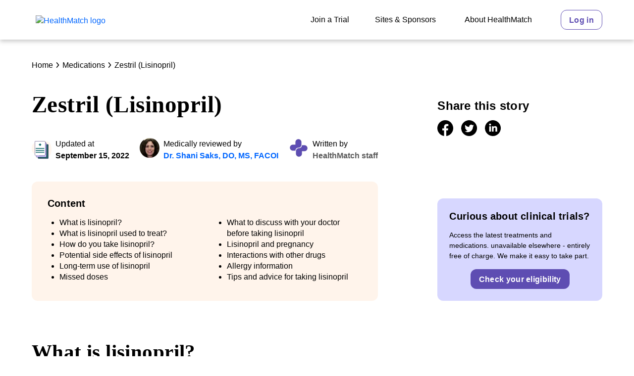

--- FILE ---
content_type: text/html; charset=utf-8
request_url: https://healthmatch.io/medications/zestril-lisinopril
body_size: 35891
content:
<!DOCTYPE html>
<html lang="en">
  <head>
    <link rel="preload" href="/assets/LatoLatin-Bold.27640163.woff2" as="font" crossorigin="anonymous">
    <link rel="preload" href="/assets/LatoLatin-Regular.ddd4ef7f.woff2" as="font" crossorigin="anonymous">
    <link rel="preload" href="/assets/NantesWeb-Bold.570c0127.woff2" as="font" crossorigin="anonymous">
    <link rel="preload" href="/assets/NantesWeb-BoldItalic.9c7bf6ef.woff2" as="font" crossorigin="anonymous">

    <meta charset="utf-8" />
    <link rel="preconnect" href="https://cdn-global.configcat.com" crossorigin="anonymous" />
    <link rel="preconnect" href="https://cdn.contentful.com" crossorigin="anonymous" />
    <link rel="shortcut icon" href="/favicon.ico" />
    <meta name="viewport" content="width=device-width, initial-scale=1, shrink-to-fit=no" />
    <meta name="theme-color" content="#ffffff" />
    <meta name="author" content="HealthMatch Pty Ltd." />
    <meta property="og:site_name" content="HealthMatch"/>
    <link rel="manifest" href="/manifest.json" />

    <!-- <title> is replaced by server-side rendered head tags -->
    <title data-rh="true">HealthMatch - Zestril (Lisinopril)</title>
<meta data-rh="true" name="description" content="Zestril (Lisinopril), Doctors prescribe this drug to people with high blood pressure or heart failure, or those recovering from these conditions. "/><meta data-rh="true" property="og:title" content="Zestril (Lisinopril)"/><meta data-rh="true" property="og:url" content="https://healthmatch.io/medications/zestril-lisinopril"/><meta data-rh="true" property="og:type" content="article"/><meta data-rh="true" property="og:article:published_time" content="2022-05-31T03:47:41.103Z"/><meta data-rh="true" property="og:article:modified_time" content="2022-09-15T12:49:52.788Z"/><meta data-rh="true" property="og:article:author" content="HealthMatch staff"/>
<link data-rh="true" rel="canonical" href="https://healthmatch.io/medications/zestril-lisinopril"/>
<script data-rh="true" type="application/ld+json">{"@context":"https://schema.org","@type":"MedicalWebPage","headline":"2022 Guide to Lisinopril: Dosages, Side Effects, Warnings, and Advice","description":"Zestril (Lisinopril), Doctors prescribe this drug to people with high blood pressure or heart failure, or those recovering from these conditions. ","datePublished":"2022-05-31T03:47:41.103Z","dateModified":"2022-09-15T12:49:52.788Z","url":"https://healthmatch.io/medications/zestril-lisinopril","audience":{"@type":"MedicalAudience","audienceType":"Patient"},"lastReviewed":"2022-05-31T00:00:00.000+08:00","publisher":{"@type":"Organization","name":"HealthMatch","logo":{"@type":"ImageObject","url":"/assets/healthmatch-logo-primary.b8a4617a.svg"}},"author":{"@type":"Person","name":"HealthMatch staff"},"reviewedBy":{"@type":"Person","name":"Dr. Shani Saks, DO, MS, FACOI"},"about":{"@type":"Drug","name":"Zestril (Lisinopril)","pregnancyWarning":"As an ACE inhibitor, lisinopril&apos;s considered a pregnancy category C medication during the first trimester and a pregnancy category D medication during the second and third trimesters. This means the drug can seriously harm a developing fetus at this stage.","prescriptionStatus":"https://schema.org/PrescriptionOnly"}}</script>
<style id="jss-server-side">.MuiSvgIcon-root { fill: currentColor; width: 1em; height: 1em; display: inline-block; font-size: 1.5rem; transition: fill 200ms cubic-bezier(0.4, 0, 0.2, 1) 0ms; flex-shrink: 0; user-select: none; } .MuiSvgIcon-colorPrimary { color: #5E4DB2; } .MuiSvgIcon-colorSecondary { color: #F3F0FF; } .MuiSvgIcon-colorAction { color: rgba(0, 0, 0, 0.54); } .MuiSvgIcon-colorError { color: #EA5D62; } .MuiSvgIcon-colorDisabled { color: #B0B0B0; } .MuiSvgIcon-fontSizeInherit { font-size: inherit; } .MuiSvgIcon-fontSizeSmall { font-size: 1.25rem; } .MuiSvgIcon-fontSizeLarge { font-size: 2.1875rem; } .MuiSvgIcon-root-95 { fill: currentColor; width: 1em; height: 1em; display: inline-block; font-size: 1.5rem; transition: fill 200ms cubic-bezier(0.4, 0, 0.2, 1) 0ms; flex-shrink: 0; user-select: none; } .MuiSvgIcon-colorPrimary-96 { color: #5E4DB2; } .MuiSvgIcon-colorSecondary-97 { color: #F3F0FF; } .MuiSvgIcon-colorAction-98 { color: rgba(0, 0, 0, 0.54); } .MuiSvgIcon-colorError-99 { color: #EA5D62; } .MuiSvgIcon-colorDisabled-100 { color: #B0B0B0; } .MuiSvgIcon-fontSizeInherit-101 { font-size: inherit; } .MuiSvgIcon-fontSizeSmall-102 { font-size: 1.25rem; } .MuiSvgIcon-fontSizeLarge-103 { font-size: 2.1875rem; } .MuiCollapse-root { height: 0; overflow: hidden; transition: height 300ms cubic-bezier(0.4, 0, 0.2, 1) 0ms; } .MuiCollapse-entered { height: auto; overflow: visible; } .MuiCollapse-hidden { visibility: hidden; } .MuiCollapse-wrapper { display: flex; } .MuiCollapse-wrapperInner { width: 100%; } .MuiPaper-root { color: #5B5B5B; transition: box-shadow 300ms cubic-bezier(0.4, 0, 0.2, 1) 0ms; background-color: #fff; } .MuiPaper-rounded { border-radius: 12px; } .MuiPaper-outlined { border: 1px solid rgba(0, 0, 0, 0.12); } .MuiPaper-elevation0 { box-shadow: none; } .MuiPaper-elevation1 { box-shadow: 0px 4px 8px rgba(91,91,91,0.3); } .MuiPaper-elevation2 { box-shadow: 0px 3px 1px -2px rgba(0,0,0,0.2),0px 2px 2px 0px rgba(0,0,0,0.14),0px 1px 5px 0px rgba(0,0,0,0.12); } .MuiPaper-elevation3 { box-shadow: 0px 3px 3px -2px rgba(0,0,0,0.2),0px 3px 4px 0px rgba(0,0,0,0.14),0px 1px 8px 0px rgba(0,0,0,0.12); } .MuiPaper-elevation4 { box-shadow: 0px 2px 4px -1px rgba(0,0,0,0.2),0px 4px 5px 0px rgba(0,0,0,0.14),0px 1px 10px 0px rgba(0,0,0,0.12); } .MuiPaper-elevation5 { box-shadow: 0px 3px 5px -1px rgba(0,0,0,0.2),0px 5px 8px 0px rgba(0,0,0,0.14),0px 1px 14px 0px rgba(0,0,0,0.12); } .MuiPaper-elevation6 { box-shadow: 0px 3px 5px -1px rgba(0,0,0,0.2),0px 6px 10px 0px rgba(0,0,0,0.14),0px 1px 18px 0px rgba(0,0,0,0.12); } .MuiPaper-elevation7 { box-shadow: 0px 4px 5px -2px rgba(0,0,0,0.2),0px 7px 10px 1px rgba(0,0,0,0.14),0px 2px 16px 1px rgba(0,0,0,0.12); } .MuiPaper-elevation8 { box-shadow: 0px 5px 5px -3px rgba(0,0,0,0.2),0px 8px 10px 1px rgba(0,0,0,0.14),0px 3px 14px 2px rgba(0,0,0,0.12); } .MuiPaper-elevation9 { box-shadow: 0px 5px 6px -3px rgba(0,0,0,0.2),0px 9px 12px 1px rgba(0,0,0,0.14),0px 3px 16px 2px rgba(0,0,0,0.12); } .MuiPaper-elevation10 { box-shadow: 0px 6px 6px -3px rgba(0,0,0,0.2),0px 10px 14px 1px rgba(0,0,0,0.14),0px 4px 18px 3px rgba(0,0,0,0.12); } .MuiPaper-elevation11 { box-shadow: 0px 6px 7px -4px rgba(0,0,0,0.2),0px 11px 15px 1px rgba(0,0,0,0.14),0px 4px 20px 3px rgba(0,0,0,0.12); } .MuiPaper-elevation12 { box-shadow: 0px 7px 8px -4px rgba(0,0,0,0.2),0px 12px 17px 2px rgba(0,0,0,0.14),0px 5px 22px 4px rgba(0,0,0,0.12); } .MuiPaper-elevation13 { box-shadow: 0px 7px 8px -4px rgba(0,0,0,0.2),0px 13px 19px 2px rgba(0,0,0,0.14),0px 5px 24px 4px rgba(0,0,0,0.12); } .MuiPaper-elevation14 { box-shadow: 0px 7px 9px -4px rgba(0,0,0,0.2),0px 14px 21px 2px rgba(0,0,0,0.14),0px 5px 26px 4px rgba(0,0,0,0.12); } .MuiPaper-elevation15 { box-shadow: 0px 8px 9px -5px rgba(0,0,0,0.2),0px 15px 22px 2px rgba(0,0,0,0.14),0px 6px 28px 5px rgba(0,0,0,0.12); } .MuiPaper-elevation16 { box-shadow: 0px 8px 10px -5px rgba(0,0,0,0.2),0px 16px 24px 2px rgba(0,0,0,0.14),0px 6px 30px 5px rgba(0,0,0,0.12); } .MuiPaper-elevation17 { box-shadow: 0px 8px 11px -5px rgba(0,0,0,0.2),0px 17px 26px 2px rgba(0,0,0,0.14),0px 6px 32px 5px rgba(0,0,0,0.12); } .MuiPaper-elevation18 { box-shadow: 0px 9px 11px -5px rgba(0,0,0,0.2),0px 18px 28px 2px rgba(0,0,0,0.14),0px 7px 34px 6px rgba(0,0,0,0.12); } .MuiPaper-elevation19 { box-shadow: 0px 9px 12px -6px rgba(0,0,0,0.2),0px 19px 29px 2px rgba(0,0,0,0.14),0px 7px 36px 6px rgba(0,0,0,0.12); } .MuiPaper-elevation20 { box-shadow: 0px 10px 13px -6px rgba(0,0,0,0.2),0px 20px 31px 3px rgba(0,0,0,0.14),0px 8px 38px 7px rgba(0,0,0,0.12); } .MuiPaper-elevation21 { box-shadow: 0px 10px 13px -6px rgba(0,0,0,0.2),0px 21px 33px 3px rgba(0,0,0,0.14),0px 8px 40px 7px rgba(0,0,0,0.12); } .MuiPaper-elevation22 { box-shadow: 0px 10px 14px -6px rgba(0,0,0,0.2),0px 22px 35px 3px rgba(0,0,0,0.14),0px 8px 42px 7px rgba(0,0,0,0.12); } .MuiPaper-elevation23 { box-shadow: 0px 11px 14px -7px rgba(0,0,0,0.2),0px 23px 36px 3px rgba(0,0,0,0.14),0px 9px 44px 8px rgba(0,0,0,0.12); } .MuiPaper-elevation24 { box-shadow: 0px 11px 15px -7px rgba(0,0,0,0.2),0px 24px 38px 3px rgba(0,0,0,0.14),0px 9px 46px 8px rgba(0,0,0,0.12); } .MuiPaper-root-119 { color: #5B5B5B; transition: box-shadow 300ms cubic-bezier(0.4, 0, 0.2, 1) 0ms; background-color: #fff; } .MuiPaper-rounded-120 { border-radius: 12px; } .MuiPaper-outlined-121 { border: 1px solid rgba(0, 0, 0, 0.12); } .MuiPaper-elevation0-122 { box-shadow: none; } .MuiPaper-elevation1-123 { box-shadow: 0px 4px 8px rgba(91,91,91,0.3); } .MuiPaper-elevation2-124 { box-shadow: 0px 3px 1px -2px rgba(0,0,0,0.2),0px 2px 2px 0px rgba(0,0,0,0.14),0px 1px 5px 0px rgba(0,0,0,0.12); } .MuiPaper-elevation3-125 { box-shadow: 0px 3px 3px -2px rgba(0,0,0,0.2),0px 3px 4px 0px rgba(0,0,0,0.14),0px 1px 8px 0px rgba(0,0,0,0.12); } .MuiPaper-elevation4-126 { box-shadow: 0px 2px 4px -1px rgba(0,0,0,0.2),0px 4px 5px 0px rgba(0,0,0,0.14),0px 1px 10px 0px rgba(0,0,0,0.12); } .MuiPaper-elevation5-127 { box-shadow: 0px 3px 5px -1px rgba(0,0,0,0.2),0px 5px 8px 0px rgba(0,0,0,0.14),0px 1px 14px 0px rgba(0,0,0,0.12); } .MuiPaper-elevation6-128 { box-shadow: 0px 3px 5px -1px rgba(0,0,0,0.2),0px 6px 10px 0px rgba(0,0,0,0.14),0px 1px 18px 0px rgba(0,0,0,0.12); } .MuiPaper-elevation7-129 { box-shadow: 0px 4px 5px -2px rgba(0,0,0,0.2),0px 7px 10px 1px rgba(0,0,0,0.14),0px 2px 16px 1px rgba(0,0,0,0.12); } .MuiPaper-elevation8-130 { box-shadow: 0px 5px 5px -3px rgba(0,0,0,0.2),0px 8px 10px 1px rgba(0,0,0,0.14),0px 3px 14px 2px rgba(0,0,0,0.12); } .MuiPaper-elevation9-131 { box-shadow: 0px 5px 6px -3px rgba(0,0,0,0.2),0px 9px 12px 1px rgba(0,0,0,0.14),0px 3px 16px 2px rgba(0,0,0,0.12); } .MuiPaper-elevation10-132 { box-shadow: 0px 6px 6px -3px rgba(0,0,0,0.2),0px 10px 14px 1px rgba(0,0,0,0.14),0px 4px 18px 3px rgba(0,0,0,0.12); } .MuiPaper-elevation11-133 { box-shadow: 0px 6px 7px -4px rgba(0,0,0,0.2),0px 11px 15px 1px rgba(0,0,0,0.14),0px 4px 20px 3px rgba(0,0,0,0.12); } .MuiPaper-elevation12-134 { box-shadow: 0px 7px 8px -4px rgba(0,0,0,0.2),0px 12px 17px 2px rgba(0,0,0,0.14),0px 5px 22px 4px rgba(0,0,0,0.12); } .MuiPaper-elevation13-135 { box-shadow: 0px 7px 8px -4px rgba(0,0,0,0.2),0px 13px 19px 2px rgba(0,0,0,0.14),0px 5px 24px 4px rgba(0,0,0,0.12); } .MuiPaper-elevation14-136 { box-shadow: 0px 7px 9px -4px rgba(0,0,0,0.2),0px 14px 21px 2px rgba(0,0,0,0.14),0px 5px 26px 4px rgba(0,0,0,0.12); } .MuiPaper-elevation15-137 { box-shadow: 0px 8px 9px -5px rgba(0,0,0,0.2),0px 15px 22px 2px rgba(0,0,0,0.14),0px 6px 28px 5px rgba(0,0,0,0.12); } .MuiPaper-elevation16-138 { box-shadow: 0px 8px 10px -5px rgba(0,0,0,0.2),0px 16px 24px 2px rgba(0,0,0,0.14),0px 6px 30px 5px rgba(0,0,0,0.12); } .MuiPaper-elevation17-139 { box-shadow: 0px 8px 11px -5px rgba(0,0,0,0.2),0px 17px 26px 2px rgba(0,0,0,0.14),0px 6px 32px 5px rgba(0,0,0,0.12); } .MuiPaper-elevation18-140 { box-shadow: 0px 9px 11px -5px rgba(0,0,0,0.2),0px 18px 28px 2px rgba(0,0,0,0.14),0px 7px 34px 6px rgba(0,0,0,0.12); } .MuiPaper-elevation19-141 { box-shadow: 0px 9px 12px -6px rgba(0,0,0,0.2),0px 19px 29px 2px rgba(0,0,0,0.14),0px 7px 36px 6px rgba(0,0,0,0.12); } .MuiPaper-elevation20-142 { box-shadow: 0px 10px 13px -6px rgba(0,0,0,0.2),0px 20px 31px 3px rgba(0,0,0,0.14),0px 8px 38px 7px rgba(0,0,0,0.12); } .MuiPaper-elevation21-143 { box-shadow: 0px 10px 13px -6px rgba(0,0,0,0.2),0px 21px 33px 3px rgba(0,0,0,0.14),0px 8px 40px 7px rgba(0,0,0,0.12); } .MuiPaper-elevation22-144 { box-shadow: 0px 10px 14px -6px rgba(0,0,0,0.2),0px 22px 35px 3px rgba(0,0,0,0.14),0px 8px 42px 7px rgba(0,0,0,0.12); } .MuiPaper-elevation23-145 { box-shadow: 0px 11px 14px -7px rgba(0,0,0,0.2),0px 23px 36px 3px rgba(0,0,0,0.14),0px 9px 44px 8px rgba(0,0,0,0.12); } .MuiPaper-elevation24-146 { box-shadow: 0px 11px 15px -7px rgba(0,0,0,0.2),0px 24px 38px 3px rgba(0,0,0,0.14),0px 9px 46px 8px rgba(0,0,0,0.12); } .MuiAccordion-root { position: relative; transition: margin 150ms cubic-bezier(0.4, 0, 0.2, 1) 0ms; } .MuiAccordion-root:before { top: -1px; left: 0; right: 0; height: 1px; content: ""; opacity: 1; position: absolute; transition: opacity 150ms cubic-bezier(0.4, 0, 0.2, 1) 0ms,background-color 150ms cubic-bezier(0.4, 0, 0.2, 1) 0ms; background-color: rgba(0, 0, 0, 0.12); } .MuiAccordion-root.Mui-expanded { margin: 16px 0; } .MuiAccordion-root.Mui-disabled { background-color: #F8F8F8; } .MuiAccordion-root.Mui-expanded + .MuiAccordion-root:before { display: none; } .MuiAccordion-root.Mui-expanded:first-child { margin-top: 0; } .MuiAccordion-root.Mui-expanded:last-child { margin-bottom: 0; } .MuiAccordion-root.Mui-expanded:before { opacity: 0; } .MuiAccordion-root:first-child:before { display: none; } .MuiAccordion-rounded { border-radius: 0; } .MuiAccordion-rounded:first-child { border-top-left-radius: 12px; border-top-right-radius: 12px; } .MuiAccordion-rounded:last-child { border-bottom-left-radius: 12px; border-bottom-right-radius: 12px; } @supports (-ms-ime-align: auto) { .MuiAccordion-rounded:last-child { border-bottom-left-radius: 0; border-bottom-right-radius: 0; } } .MuiAccordionDetails-root { display: flex; padding: 8px 16px 16px; } .MuiButtonBase-root { color: inherit; border: 0; cursor: pointer; margin: 0; display: inline-flex; outline: 0; padding: 0; position: relative; align-items: center; user-select: none; border-radius: 0; vertical-align: middle; -moz-appearance: none; justify-content: center; text-decoration: none; background-color: transparent; -webkit-appearance: none; -webkit-tap-highlight-color: transparent; } .MuiButtonBase-root::-moz-focus-inner { border-style: none; } .MuiButtonBase-root.Mui-disabled { cursor: default; pointer-events: none; } @media print { .MuiButtonBase-root { color-adjust: exact; } } .MuiButtonBase-root-175 { color: inherit; border: 0; cursor: pointer; margin: 0; display: inline-flex; outline: 0; padding: 0; position: relative; align-items: center; user-select: none; border-radius: 0; vertical-align: middle; -moz-appearance: none; justify-content: center; text-decoration: none; background-color: transparent; -webkit-appearance: none; -webkit-tap-highlight-color: transparent; } .MuiButtonBase-root-175::-moz-focus-inner { border-style: none; } .MuiButtonBase-root-175.Mui-disabled { cursor: default; pointer-events: none; } @media print { .MuiButtonBase-root-175 { color-adjust: exact; } } .MuiIconButton-root { flex: 0 0 auto; color: rgba(0, 0, 0, 0.54); padding: 8px; overflow: visible; font-size: 1.5rem; text-align: center; transition: background-color 150ms cubic-bezier(0.4, 0, 0.2, 1) 0ms; border-radius: 12px; } .MuiIconButton-root:hover { background-color: rgba(0, 0, 0, 0.04); } .MuiIconButton-root.Mui-disabled { color: #B0B0B0; background-color: transparent; } @media (hover: none) { .MuiIconButton-root:hover { background-color: transparent; } } .MuiIconButton-edgeStart { margin-left: -12px; } .MuiIconButton-sizeSmall.MuiIconButton-edgeStart { margin-left: -3px; } .MuiIconButton-edgeEnd { margin-right: -12px; } .MuiIconButton-sizeSmall.MuiIconButton-edgeEnd { margin-right: -3px; } .MuiIconButton-colorInherit { color: inherit; } .MuiIconButton-colorPrimary { color: #5E4DB2; } .MuiIconButton-colorPrimary:hover { background-color: rgba(94, 77, 178, 0.04); } @media (hover: none) { .MuiIconButton-colorPrimary:hover { background-color: transparent; } } .MuiIconButton-colorSecondary { color: #F3F0FF; } .MuiIconButton-colorSecondary:hover { background-color: rgba(243, 240, 255, 0.04); } @media (hover: none) { .MuiIconButton-colorSecondary:hover { background-color: transparent; } } .MuiIconButton-sizeSmall { padding: 3px; font-size: 1.125rem; } .MuiIconButton-label { width: 100%; display: flex; align-items: inherit; justify-content: inherit; } .MuiAccordionSummary-root { display: flex; padding: 0px 16px; min-height: 48px; transition: min-height 150ms cubic-bezier(0.4, 0, 0.2, 1) 0ms,background-color 150ms cubic-bezier(0.4, 0, 0.2, 1) 0ms; } .MuiAccordionSummary-root:hover:not(.Mui-disabled) { cursor: pointer; } .MuiAccordionSummary-root.Mui-expanded { min-height: 64px; } .MuiAccordionSummary-root.Mui-focused, .MuiAccordionSummary-root.Mui-focusVisible { background-color: rgba(0, 0, 0, 0.12); } .MuiAccordionSummary-root.Mui-disabled { opacity: 0.38; } .MuiAccordionSummary-content { margin: 12px 0; display: flex; flex-grow: 1; transition: margin 150ms cubic-bezier(0.4, 0, 0.2, 1) 0ms; } .MuiAccordionSummary-content.Mui-expanded { margin: 20px 0; } .MuiAccordionSummary-expandIcon { transform: rotate(0deg); transition: transform 150ms cubic-bezier(0.4, 0, 0.2, 1) 0ms; } .MuiAccordionSummary-expandIcon:hover { background-color: transparent; } .MuiAccordionSummary-expandIcon.Mui-expanded { transform: rotate(180deg); } .MuiAppBar-root { width: 100%; display: flex; z-index: 1100; box-sizing: border-box; flex-shrink: 0; flex-direction: column; } .MuiAppBar-positionFixed { top: 0; left: auto; right: 0; position: fixed; } @media print { .MuiAppBar-positionFixed { position: absolute; } } .MuiAppBar-positionAbsolute { top: 0; left: auto; right: 0; position: absolute; } .MuiAppBar-positionSticky { top: 0; left: auto; right: 0; position: sticky; } .MuiAppBar-positionStatic { position: static; } .MuiAppBar-positionRelative { position: relative; } .MuiAppBar-colorDefault { color: rgba(0, 0, 0, 0.87); background-color: #f5f5f5; } .MuiAppBar-colorPrimary { color: #fff; background-color: #5E4DB2; } .MuiAppBar-colorSecondary { color: #5E4DB2; background-color: #F3F0FF; } .MuiAppBar-colorInherit { color: inherit; } .MuiAppBar-colorTransparent { color: inherit; background-color: transparent; } .jss8 { display: flex; min-height: 100vh; flex-direction: column; } .jss16 { } @media (min-width:0px) { .jss16 { margin-top: 7px; } } @media (min-width:992px) { .jss16 { margin-top: 3px; } } .jss17 { height: 100%; } @media (min-width:0px) { .jss17 { display: none; } } @media (min-width:992px) { .jss17 { display: block; } } .jss18 { height: 100%; display: flex; flex-wrap: nowrap; margin-top: 0; align-items: center; } .jss19 { height: 100%; display: inline-flex; align-items: center; } @media (min-width:0px) { .jss19 { margin-left: 12px; margin-right: 12px; } } @media (min-width:1200px) { .jss19 { margin-left: 24px; margin-right: 24px; } } .jss26 { height: 100%; display: inline-flex; align-items: center; } @media (min-width:0px) { .jss26 { margin-left: 12px; margin-right: 12px; } } @media (min-width:1200px) { .jss26 { margin-left: 24px; margin-right: 24px; } } .jss27 { height: 100%; display: inline-flex; align-items: center; } @media (min-width:0px) { .jss27 { margin-left: 12px; margin-right: 12px; } } @media (min-width:1200px) { .jss27 { margin-left: 24px; margin-right: 24px; } } .jss28 { height: 100%; display: inline-flex; align-items: center; } @media (min-width:0px) { .jss28 { margin-left: 12px; margin-right: 0; } } @media (min-width:1200px) { .jss28 { margin-left: 24px; margin-right: 0; } } .jss29 { } @media (min-width:0px) { .jss29 { display: block; } } @media (min-width:992px) { .jss29 { display: none; } } .jss45 { flex-grow: 1; } .jss46 { display: flex; } @media (min-width:0px) { .jss46 { margin-top: 24px; } } @media (min-width:768px) { .jss46 { margin-top: 40px; } } .jss49 { } @media (min-width:0px) { .jss49 { margin-bottom: 16px; } } @media (min-width:992px) { .jss49 { margin-bottom: 40px; } } .jss89 { } @media (min-width:0px) { .jss89 { margin-top: 24px; margin-bottom: 24px; } } @media (min-width:768px) { .jss89 { margin-top: 40px; margin-bottom: 40px; } } .jss92 { } .jss94 { display: flex; align-items: center; } .jss104 { padding-left: 8px; } .jss116 { border-radius: 12px; margin-bottom: 40px; background-color: #FFF4EB; } @media (min-width:0px) { .jss116 { padding: 24px; } } @media (min-width:768px) { .jss116 { padding: 32px; } } .jss117 { } .jss147 { display: flex; justify-content: center; } .jss176 { white-space: nowrap; } .jss179 { border: 1px solid; display: flex; margin-top: 40px; padding-top: 16px; border-color: rgba(0, 0, 0, 0.25) transparent; margin-bottom: 40px; padding-bottom: 16px; } @media (min-width:0px) { .jss179 { flex-direction: column; } } @media (min-width:768px) { .jss179 { align-items: center; flex-direction: row; } } .jss180 { } @media (min-width:0px) { .jss180 { margin-top: 56px; margin-bottom: 56px; } } @media (min-width:768px) { .jss180 { margin-top: 80px; margin-bottom: 80px; } } .jss186 { } @media (min-width:0px) { .jss186 { display: block; margin-top: 56px; } } @media (min-width:992px) { .jss186 { display: none; margin-top: 80px; } } .jss192 { width: 100%; margin-top: 80px; margin-left: 120px; margin-bottom: 80px; flex-direction: column; } .jss193 { flex-grow: 1; } .jss194 { } .jss196 { display: flex; justify-content: center; } .jss197 { white-space: nowrap; } .jss198 { padding-top: 80px; } .jss203 { } .jss204 { display: flex; margin-top: 16px; margin-left: 24px; margin-right: 24px; margin-bottom: 16px; } .jss207 { margin-top: 16px; margin-left: 24px; margin-right: 24px; margin-bottom: 16px; } .jss208 { display: flex; margin-top: 16px; margin-left: 24px; margin-right: 24px; margin-bottom: 16px; } .jss209 { margin: 24px; margin-top: 8px; } .jss210 { } .jss211 { display: flex; margin-top: 16px; margin-left: 24px; margin-right: 24px; margin-bottom: 16px; } .jss213 { margin-top: 16px; margin-left: 24px; margin-right: 24px; margin-bottom: 16px; } .jss214 { display: flex; margin-top: 16px; margin-left: 24px; margin-right: 24px; margin-bottom: 16px; } .jss215 { margin: 24px; margin-top: 8px; } .jss216 { } .jss217 { display: flex; margin-top: 16px; margin-left: 24px; margin-right: 24px; margin-bottom: 16px; } .jss219 { margin-top: 16px; margin-left: 24px; margin-right: 24px; margin-bottom: 16px; } .jss220 { display: flex; margin-top: 16px; margin-left: 24px; margin-right: 24px; margin-bottom: 16px; } .jss221 { margin: 24px; margin-top: 8px; } .jss222 { padding-top: 40px; } .jss223 { padding-bottom: 16px; } .jss224 { display: flex; justify-content: center; } .jss225 { display: flex; overflow: auto; padding-left: 16px; padding-right: 16px; } .jss226 { padding-top: 8px; padding-left: 8px; padding-bottom: 16px; } .jss229 { padding-top: 80px; padding-bottom: 80px; } .jss232 { display: flex; margin-bottom: 32px; justify-content: space-between; } .jss233 { flex-grow: 1; } .jss234 { margin-left: 32px; } .jss235 { display: flex; justify-content: space-between; } .jss236 { width: 100%; margin-left: 0; } .jss238 { } .jss239 { margin-top: 16px; margin-bottom: 16px; } .jss240 { width: 100%; margin-left: 16px; } .jss241 { } .jss242 { margin-top: 16px; margin-bottom: 16px; } .jss243 { width: 100%; margin-left: 16px; } .jss244 { } .jss245 { margin-top: 16px; margin-bottom: 16px; } .jss246 { padding-top: 80px; padding-bottom: 80px; } .jss247 { margin-top: 56px; padding-top: 56px; padding-bottom: 56px; background-color: #f3f3f3; } @media (min-width:0px) { .jss247 { display: block; } } @media (min-width:992px) { .jss247 { display: none; } } .jss248 { display: flex; justify-content: center; } .jss249 { white-space: nowrap; } .MuiTypography-root { margin: 0; } .MuiTypography-body2 { font-size: 16px; font-family: Lato, Arial, sans-serif; font-weight: 400; line-height: 1.43; } .MuiTypography-body1 { font-size: 14px; font-family: Lato, Arial, sans-serif; font-weight: 400; line-height: 1.5; } .MuiTypography-caption { font-size: 0.75rem; font-family: Lato, Arial, sans-serif; font-weight: 400; line-height: 1.66; } .MuiTypography-button { font-size: 14px; font-family: Lato, Arial, sans-serif; font-weight: 700; line-height: 1.75; letter-spacing: 0.02rem; text-transform: initial; } .MuiTypography-h1 { color: #000000; font-size: 2.53125rem; font-family: Nantes, Georgia, serif; font-weight: 700; line-height: 1.18; letter-spacing: 0.01em; } @media (min-width:768px) { .MuiTypography-h1 { font-size: 3.6017rem; } } @media (min-width:992px) { .MuiTypography-h1 { font-size: 3.8136rem; } } @media (min-width:1200px) { .MuiTypography-h1 { font-size: 4.0254rem; } } .MuiTypography-h2 { color: #000000; font-size: 2.21875rem; font-family: Nantes, Georgia, serif; font-weight: 700; line-height: 1.18; letter-spacing: 0.01em; } @media (min-width:768px) { .MuiTypography-h2 { font-size: 2.9661rem; } } @media (min-width:992px) { .MuiTypography-h2 { font-size: 3.178rem; } } @media (min-width:1200px) { .MuiTypography-h2 { font-size: 3.3898rem; } } .MuiTypography-h3 { color: #000000; font-size: 1.90625rem; font-family: Nantes, Georgia, serif; font-weight: 700; line-height: 1.18; letter-spacing: 0.01em; } @media (min-width:768px) { .MuiTypography-h3 { font-size: 2.5424rem; } } @media (min-width:992px) { .MuiTypography-h3 { font-size: 2.7542rem; } } @media (min-width:1200px) { .MuiTypography-h3 { font-size: 2.7542rem; } } .MuiTypography-h4 { color: #000000; font-size: 1.59375rem; font-family: Lato, Arial, sans-serif; font-weight: 700; line-height: 1.18; letter-spacing: 0.01em; } @media (min-width:768px) { .MuiTypography-h4 { font-size: 1.9068rem; } } @media (min-width:992px) { .MuiTypography-h4 { font-size: 2.1186rem; } } @media (min-width:1200px) { .MuiTypography-h4 { font-size: 2.1186rem; } } .MuiTypography-h5 { color: #000000; font-size: 1.28125rem; font-family: Lato, Arial, sans-serif; font-weight: 700; line-height: 1.18; letter-spacing: 0.01em; } @media (min-width:768px) { .MuiTypography-h5 { font-size: 1.4831rem; } } @media (min-width:992px) { .MuiTypography-h5 { font-size: 1.4831rem; } } @media (min-width:1200px) { .MuiTypography-h5 { font-size: 1.4831rem; } } .MuiTypography-h6 { color: #000000; font-size: 1.1875rem; font-family: Lato, Arial, sans-serif; font-weight: 700; line-height: 1.18; letter-spacing: 0.01em; } @media (min-width:768px) { .MuiTypography-h6 { font-size: 1.2712rem; } } @media (min-width:992px) { .MuiTypography-h6 { font-size: 1.2712rem; } } @media (min-width:1200px) { .MuiTypography-h6 { font-size: 1.2712rem; } } .MuiTypography-subtitle1 { font-size: 1.125rem; font-family: Lato, Arial, sans-serif; font-weight: 400; line-height: 1.18; } @media (min-width:768px) { .MuiTypography-subtitle1 { font-size: 1.2712rem; } } @media (min-width:992px) { .MuiTypography-subtitle1 { font-size: 1.2712rem; } } @media (min-width:1200px) { .MuiTypography-subtitle1 { font-size: 1.2712rem; } } .MuiTypography-subtitle2 { font-size: 1.0625rem; font-family: Lato, Arial, sans-serif; font-weight: 500; line-height: 1.18; } @media (min-width:768px) { .MuiTypography-subtitle2 { font-size: 1.0593rem; } } @media (min-width:992px) { .MuiTypography-subtitle2 { font-size: 1.0593rem; } } @media (min-width:1200px) { .MuiTypography-subtitle2 { font-size: 1.0593rem; } } .MuiTypography-overline { font-size: 0.75rem; font-family: Lato, Arial, sans-serif; font-weight: 400; line-height: 2.66; text-transform: uppercase; } .MuiTypography-srOnly { width: 1px; height: 1px; overflow: hidden; position: absolute; } .MuiTypography-alignLeft { text-align: left; } .MuiTypography-alignCenter { text-align: center; } .MuiTypography-alignRight { text-align: right; } .MuiTypography-alignJustify { text-align: justify; } .MuiTypography-noWrap { overflow: hidden; white-space: nowrap; text-overflow: ellipsis; } .MuiTypography-gutterBottom { margin-bottom: 15px; } .MuiTypography-gutterBottom.MuiTypography-h2 { margin-bottom: 30px; } @media (max-width: 992px) { .MuiTypography-gutterBottom.MuiTypography-h2 { margin-bottom: 15px; } } .MuiTypography-paragraph { margin-bottom: 16px; } .MuiTypography-colorInherit { color: inherit; } .MuiTypography-colorPrimary { color: #5E4DB2; } .MuiTypography-colorSecondary { color: #F3F0FF; } .MuiTypography-colorTextPrimary { color: #5B5B5B; } .MuiTypography-colorTextSecondary { color: #000000; } .MuiTypography-colorError { color: #EA5D62; } .MuiTypography-displayInline { display: inline; } .MuiTypography-displayBlock { display: block; } .MuiTypography-root-54 { margin: 0; } .MuiTypography-body2-55 { color: #000000; font-size: 1.125rem; font-family: Lato, Arial, sans-serif; font-weight: 400; line-height: 1.43; } @media (min-width:768px) { .MuiTypography-body2-55 { font-size: 1.2238rem; } } @media (min-width:992px) { .MuiTypography-body2-55 { font-size: 1.2238rem; } } @media (min-width:1200px) { .MuiTypography-body2-55 { font-size: 1.2238rem; } } .MuiTypography-body1-56 { font-size: 16px; font-family: Lato, Arial, sans-serif; font-weight: 400; line-height: 1.5; } .MuiTypography-caption-57 { font-size: 0.75rem; font-family: Lato, Arial, sans-serif; font-weight: 400; line-height: 1.66; } .MuiTypography-button-58 { font-size: 14px; font-family: Lato, Arial, sans-serif; font-weight: 700; line-height: 1.75; letter-spacing: 0.02rem; text-transform: initial; } .MuiTypography-h1-59 { color: #000000; font-size: 2rem; font-family: Nantes, Georgia, serif; font-weight: 700; line-height: 1.18; letter-spacing: 0.01em; } @media (min-width:768px) { .MuiTypography-h1-59 { font-size: 2.5424rem; } } @media (min-width:992px) { .MuiTypography-h1-59 { font-size: 2.7542rem; } } @media (min-width:1200px) { .MuiTypography-h1-59 { font-size: 2.9661rem; } } .MuiTypography-h2-60 { color: #000000; font-size: 1.75rem; font-family: Nantes, Georgia, serif; font-weight: 700; line-height: 1.18; letter-spacing: 0.01em; } @media (min-width:768px) { .MuiTypography-h2-60 { font-size: 2.3305rem; } } @media (min-width:992px) { .MuiTypography-h2-60 { font-size: 2.3305rem; } } @media (min-width:1200px) { .MuiTypography-h2-60 { font-size: 2.5424rem; } } .MuiTypography-h3-61 { color: #000000; font-size: 1.5rem; font-family: Nantes, Georgia, serif; font-weight: 700; line-height: 1.18; letter-spacing: 0.01em; } @media (min-width:768px) { .MuiTypography-h3-61 { font-size: 1.9068rem; } } @media (min-width:992px) { .MuiTypography-h3-61 { font-size: 1.9068rem; } } @media (min-width:1200px) { .MuiTypography-h3-61 { font-size: 1.9068rem; } } .MuiTypography-h4-62 { color: #000000; font-size: 1.3125rem; font-family: Lato, Arial, sans-serif; font-weight: 700; line-height: 1.18; letter-spacing: 0.01em; } @media (min-width:768px) { .MuiTypography-h4-62 { font-size: 1.4831rem; } } @media (min-width:992px) { .MuiTypography-h4-62 { font-size: 1.4831rem; } } @media (min-width:1200px) { .MuiTypography-h4-62 { font-size: 1.6949rem; } } .MuiTypography-h5-63 { color: #000000; font-size: 1.1875rem; font-family: Lato, Arial, sans-serif; font-weight: 700; line-height: 1.18; letter-spacing: 0.01em; } @media (min-width:768px) { .MuiTypography-h5-63 { font-size: 1.2712rem; } } @media (min-width:992px) { .MuiTypography-h5-63 { font-size: 1.2712rem; } } @media (min-width:1200px) { .MuiTypography-h5-63 { font-size: 1.2712rem; } } .MuiTypography-h6-64 { color: #000000; font-size: 1.125rem; font-family: Lato, Arial, sans-serif; font-weight: 700; line-height: 1.18; letter-spacing: 0.01em; } @media (min-width:768px) { .MuiTypography-h6-64 { font-size: 1.2712rem; } } @media (min-width:992px) { .MuiTypography-h6-64 { font-size: 1.2712rem; } } @media (min-width:1200px) { .MuiTypography-h6-64 { font-size: 1.2712rem; } } .MuiTypography-subtitle1-65 { font-size: 1.125rem; font-family: Lato, Arial, sans-serif; font-weight: 400; line-height: 1.18; } @media (min-width:768px) { .MuiTypography-subtitle1-65 { font-size: 1.2712rem; } } @media (min-width:992px) { .MuiTypography-subtitle1-65 { font-size: 1.2712rem; } } @media (min-width:1200px) { .MuiTypography-subtitle1-65 { font-size: 1.2712rem; } } .MuiTypography-subtitle2-66 { font-size: 1.0625rem; font-family: Lato, Arial, sans-serif; font-weight: 500; line-height: 1.18; } @media (min-width:768px) { .MuiTypography-subtitle2-66 { font-size: 1.0593rem; } } @media (min-width:992px) { .MuiTypography-subtitle2-66 { font-size: 1.0593rem; } } @media (min-width:1200px) { .MuiTypography-subtitle2-66 { font-size: 1.0593rem; } } .MuiTypography-overline-67 { font-size: 0.75rem; font-family: Lato, Arial, sans-serif; font-weight: 400; line-height: 2.66; text-transform: uppercase; } .MuiTypography-srOnly-68 { width: 1px; height: 1px; overflow: hidden; position: absolute; } .MuiTypography-alignLeft-69 { text-align: left; } .MuiTypography-alignCenter-70 { text-align: center; } .MuiTypography-alignRight-71 { text-align: right; } .MuiTypography-alignJustify-72 { text-align: justify; } .MuiTypography-noWrap-73 { overflow: hidden; white-space: nowrap; text-overflow: ellipsis; } .MuiTypography-gutterBottom-74 { margin-top: 40px; margin-bottom: 16px; } .MuiTypography-gutterBottom-74.MuiTypography-h2 { margin-bottom: 30px; } @media (max-width: 992px) { .MuiTypography-gutterBottom-74.MuiTypography-h2 { margin-bottom: 15px; } } .MuiTypography-paragraph-75 { margin-bottom: 16px; } .MuiTypography-colorInherit-76 { color: inherit; } .MuiTypography-colorPrimary-77 { color: #5E4DB2; } .MuiTypography-colorSecondary-78 { color: #F3F0FF; } .MuiTypography-colorTextPrimary-79 { color: #5B5B5B; } .MuiTypography-colorTextSecondary-80 { color: #000000; } .MuiTypography-colorError-81 { color: #EA5D62; } .MuiTypography-displayInline-82 { display: inline; } .MuiTypography-displayBlock-83 { display: block; } .MuiBreadcrumbs-ol-51 { margin: 0; display: inline; padding: 0; flex-wrap: wrap; list-style: none; align-items: center; } .MuiBreadcrumbs-li-52 { display: inline; } .MuiBreadcrumbs-separator-53 { display: inline; font-size: 12px; margin-left: 4px; user-select: none; margin-right: 4px; } .MuiButton-root { color: #5B5B5B; border: 1px solid transparent; padding: 11px 16px; font-size: 16px; min-width: 64px; box-sizing: border-box; transition: background-color 250ms cubic-bezier(0.4, 0, 0.2, 1) 0ms,box-shadow 250ms cubic-bezier(0.4, 0, 0.2, 1) 0ms,border 250ms cubic-bezier(0.4, 0, 0.2, 1) 0ms; font-family: Lato, Arial, sans-serif; font-weight: 700; line-height: 1.25; border-radius: 12px; letter-spacing: 0.02rem; text-transform: initial; } .MuiButton-root:hover { text-decoration: none; background-color: rgba(91, 91, 91, 0.04); } .MuiButton-root.Mui-disabled { color: #B0B0B0; } @media (hover: none) { .MuiButton-root:hover { background-color: transparent; } } .MuiButton-root:hover.Mui-disabled { background-color: transparent; } .MuiButton-label { width: 100%; display: inherit; margin-top: -1px; align-items: inherit; margin-bottom: -3px; justify-content: inherit; } .MuiButton-text { padding: 11px 16px; } .MuiButton-textPrimary { color: #5E4DB2; } .MuiButton-textPrimary:hover { background-color: rgba(94, 77, 178, 0.04); } @media (hover: none) { .MuiButton-textPrimary:hover { background-color: transparent; } } .MuiButton-textSecondary { color: #9386EE; } .MuiButton-textSecondary:hover { background-color: #F3F0FF; } @media (hover: none) { .MuiButton-textSecondary:hover { background-color: transparent; } } .MuiButton-outlined { color: #727272; border: 1px solid rgba(0, 0, 0, 0.23); padding: 11px 16px; background-color: white; } .MuiButton-outlined.Mui-disabled { border: 1px solid #F8F8F8; } .MuiButton-outlined.MuiButton-outlined.Mui-disabled { background-color: #F8F8F8; } .MuiButton-outlined:hover { color: #B0B0B0; } .MuiButton-outlined.MuiButton-outlined:hover { background-color: white; } .MuiButton-outlined.MuiButton-outlined.MuiButton-outlined { border-color: currentColor; } .MuiButton-outlinedPrimary { color: #5E4DB2; border: 1px solid rgba(94, 77, 178, 0.5); } .MuiButton-outlinedPrimary:hover { color: #8B6BFF; border: 1px solid #5E4DB2; background-color: rgba(94, 77, 178, 0.04); } @media (hover: none) { .MuiButton-outlinedPrimary:hover { background-color: transparent; } } .MuiButton-outlinedSecondary { color: #9386EE; border: 1px solid rgba(243, 240, 255, 0.5); border-color: #9386EE; } .MuiButton-outlinedSecondary:hover { border: 1px solid #F3F0FF; background-color: rgba(243, 240, 255, 0.04); } .MuiButton-outlinedSecondary.Mui-disabled { border: 1px solid #B0B0B0; } .MuiButton-outlinedSecondary.MuiButton-outlinedSecondary:hover { color: #C3B9FC; } @media (hover: none) { .MuiButton-outlinedSecondary:hover { background-color: transparent; } } .MuiButton-contained { color: #727272; box-shadow: 0px 3px 1px -2px rgba(0,0,0,0.2),0px 2px 2px 0px rgba(0,0,0,0.14),0px 1px 5px 0px rgba(0,0,0,0.12); background-color: #F0F0F0; } .MuiButton-contained:hover { box-shadow: 0px 2px 4px -1px rgba(0,0,0,0.2),0px 4px 5px 0px rgba(0,0,0,0.14),0px 1px 10px 0px rgba(0,0,0,0.12); background-color: #d5d5d5; } .MuiButton-contained.Mui-focusVisible { box-shadow: 0px 3px 5px -1px rgba(0,0,0,0.2),0px 6px 10px 0px rgba(0,0,0,0.14),0px 1px 18px 0px rgba(0,0,0,0.12); } .MuiButton-contained:active { box-shadow: 0px 5px 5px -3px rgba(0,0,0,0.2),0px 8px 10px 1px rgba(0,0,0,0.14),0px 3px 14px 2px rgba(0,0,0,0.12); } .MuiButton-contained.Mui-disabled { color: #B0B0B0; box-shadow: none; background-color: #F8F8F8; } @media (hover: none) { .MuiButton-contained:hover { box-shadow: 0px 3px 1px -2px rgba(0,0,0,0.2),0px 2px 2px 0px rgba(0,0,0,0.14),0px 1px 5px 0px rgba(0,0,0,0.12); background-color: #e0e0e0; } } .MuiButton-contained:hover.Mui-disabled { background-color: #F8F8F8; } .MuiButton-containedPrimary { color: #fff; background-color: #5E4DB2; } .MuiButton-containedPrimary:hover { color: #FFFFFF; background-color: #8B6BFF; } @media (hover: none) { .MuiButton-containedPrimary:hover { background-color: #5E4DB2; } } .MuiButton-containedSecondary { color: #5E4DB2; background-color: #F3F0FF; } .MuiButton-containedSecondary:hover { background-color: #E4DEFF; } @media (hover: none) { .MuiButton-containedSecondary:hover { background-color: #F3F0FF; } } .MuiButton-disableElevation { box-shadow: none; } .MuiButton-disableElevation:hover { box-shadow: none; } .MuiButton-disableElevation.Mui-focusVisible { box-shadow: none; } .MuiButton-disableElevation:active { box-shadow: none; } .MuiButton-disableElevation.Mui-disabled { box-shadow: none; } .MuiButton-colorInherit { color: inherit; border-color: currentColor; } .MuiButton-textSizeSmall { padding: 4px 5px; font-size: 0.8125rem; } .MuiButton-textSizeLarge { padding: 8px 11px; font-size: 0.9375rem; } .MuiButton-outlinedSizeSmall { padding: 3px 9px; font-size: 0.8125rem; } .MuiButton-outlinedSizeLarge { padding: 7px 21px; font-size: 0.9375rem; } .MuiButton-containedSizeSmall { padding: 4px 10px; font-size: 0.8125rem; } .MuiButton-containedSizeLarge { padding: 16px 32px; font-size: 0.9375rem; } .MuiButton-sizeSmall { height: 32px; padding: 4px 12px; } .MuiButton-fullWidth { width: 100%; } .MuiButton-startIcon { display: inherit; margin-left: -4px; margin-right: 8px; } .MuiButton-startIcon.MuiButton-iconSizeSmall { margin-left: -2px; } .MuiButton-endIcon { display: inherit; margin-left: 8px; margin-right: -4px; } .MuiButton-endIcon.MuiButton-iconSizeSmall { margin-right: -2px; } .MuiButton-iconSizeSmall > *:first-child { font-size: 18px; } .MuiButton-iconSizeMedium > *:first-child { font-size: 20px; } .MuiButton-iconSizeLarge > *:first-child { font-size: 22px; } .MuiButton-root-148 { color: #5B5B5B; border: 1px solid transparent; padding: 11px 16px; font-size: 16px; min-width: 64px; box-sizing: border-box; transition: background-color 250ms cubic-bezier(0.4, 0, 0.2, 1) 0ms,box-shadow 250ms cubic-bezier(0.4, 0, 0.2, 1) 0ms,border 250ms cubic-bezier(0.4, 0, 0.2, 1) 0ms; font-family: Lato, Arial, sans-serif; font-weight: 700; line-height: 1.25; border-radius: 12px; letter-spacing: 0.02rem; text-transform: initial; } .MuiButton-root-148:hover { text-decoration: none; background-color: rgba(91, 91, 91, 0.04); } .MuiButton-root-148.Mui-disabled { color: #B0B0B0; } @media (hover: none) { .MuiButton-root-148:hover { background-color: transparent; } } .MuiButton-root-148:hover.Mui-disabled { background-color: transparent; } .MuiButton-label-149 { width: 100%; display: inherit; margin-top: -1px; align-items: inherit; margin-bottom: -3px; justify-content: inherit; } .MuiButton-text-150 { padding: 11px 16px; } .MuiButton-textPrimary-151 { color: #5E4DB2; } .MuiButton-textPrimary-151:hover { background-color: rgba(94, 77, 178, 0.04); } @media (hover: none) { .MuiButton-textPrimary-151:hover { background-color: transparent; } } .MuiButton-textSecondary-152 { color: #9386EE; } .MuiButton-textSecondary-152:hover { background-color: #F3F0FF; } @media (hover: none) { .MuiButton-textSecondary-152:hover { background-color: transparent; } } .MuiButton-outlined-153 { color: #727272; border: 1px solid rgba(0, 0, 0, 0.23); padding: 11px 16px; background-color: white; } .MuiButton-outlined-153.Mui-disabled { border: 1px solid #F8F8F8; } .MuiButton-outlined-153.MuiButton-outlined-153.Mui-disabled { background-color: #F8F8F8; } .MuiButton-outlined-153:hover { color: #B0B0B0; } .MuiButton-outlined-153.MuiButton-outlined-153:hover { background-color: white; } .MuiButton-outlined-153.MuiButton-outlined-153.MuiButton-outlined-153 { border-color: currentColor; } .MuiButton-outlinedPrimary-154 { color: #5E4DB2; border: 1px solid rgba(94, 77, 178, 0.5); } .MuiButton-outlinedPrimary-154:hover { color: #8B6BFF; border: 1px solid #5E4DB2; background-color: rgba(94, 77, 178, 0.04); } @media (hover: none) { .MuiButton-outlinedPrimary-154:hover { background-color: transparent; } } .MuiButton-outlinedSecondary-155 { color: #9386EE; border: 1px solid rgba(243, 240, 255, 0.5); border-color: #9386EE; } .MuiButton-outlinedSecondary-155:hover { border: 1px solid #F3F0FF; background-color: rgba(243, 240, 255, 0.04); } .MuiButton-outlinedSecondary-155.Mui-disabled { border: 1px solid #B0B0B0; } .MuiButton-outlinedSecondary-155.MuiButton-outlinedSecondary-155:hover { color: #C3B9FC; } @media (hover: none) { .MuiButton-outlinedSecondary-155:hover { background-color: transparent; } } .MuiButton-contained-156 { color: #727272; box-shadow: 0px 3px 1px -2px rgba(0,0,0,0.2),0px 2px 2px 0px rgba(0,0,0,0.14),0px 1px 5px 0px rgba(0,0,0,0.12); background-color: #F0F0F0; } .MuiButton-contained-156:hover { box-shadow: 0px 2px 4px -1px rgba(0,0,0,0.2),0px 4px 5px 0px rgba(0,0,0,0.14),0px 1px 10px 0px rgba(0,0,0,0.12); background-color: #d5d5d5; } .MuiButton-contained-156.Mui-focusVisible { box-shadow: 0px 3px 5px -1px rgba(0,0,0,0.2),0px 6px 10px 0px rgba(0,0,0,0.14),0px 1px 18px 0px rgba(0,0,0,0.12); } .MuiButton-contained-156:active { box-shadow: 0px 5px 5px -3px rgba(0,0,0,0.2),0px 8px 10px 1px rgba(0,0,0,0.14),0px 3px 14px 2px rgba(0,0,0,0.12); } .MuiButton-contained-156.Mui-disabled { color: #B0B0B0; box-shadow: none; background-color: #F8F8F8; } @media (hover: none) { .MuiButton-contained-156:hover { box-shadow: 0px 3px 1px -2px rgba(0,0,0,0.2),0px 2px 2px 0px rgba(0,0,0,0.14),0px 1px 5px 0px rgba(0,0,0,0.12); background-color: #e0e0e0; } } .MuiButton-contained-156:hover.Mui-disabled { background-color: #F8F8F8; } .MuiButton-containedPrimary-157 { color: #fff; background-color: #5E4DB2; } .MuiButton-containedPrimary-157:hover { color: #FFFFFF; background-color: #8B6BFF; } @media (hover: none) { .MuiButton-containedPrimary-157:hover { background-color: #5E4DB2; } } .MuiButton-containedSecondary-158 { color: #5E4DB2; background-color: #F3F0FF; } .MuiButton-containedSecondary-158:hover { background-color: #E4DEFF; } @media (hover: none) { .MuiButton-containedSecondary-158:hover { background-color: #F3F0FF; } } .MuiButton-disableElevation-159 { box-shadow: none; } .MuiButton-disableElevation-159:hover { box-shadow: none; } .MuiButton-disableElevation-159.Mui-focusVisible { box-shadow: none; } .MuiButton-disableElevation-159:active { box-shadow: none; } .MuiButton-disableElevation-159.Mui-disabled { box-shadow: none; } .MuiButton-colorInherit-160 { color: inherit; border-color: currentColor; } .MuiButton-textSizeSmall-161 { padding: 4px 5px; font-size: 0.8125rem; } .MuiButton-textSizeLarge-162 { padding: 8px 11px; font-size: 0.9375rem; } .MuiButton-outlinedSizeSmall-163 { padding: 3px 9px; font-size: 0.8125rem; } .MuiButton-outlinedSizeLarge-164 { padding: 7px 21px; font-size: 0.9375rem; } .MuiButton-containedSizeSmall-165 { padding: 4px 10px; font-size: 0.8125rem; } .MuiButton-containedSizeLarge-166 { padding: 16px 32px; font-size: 0.9375rem; } .MuiButton-sizeSmall-167 { height: 32px; padding: 4px 12px; } .MuiButton-fullWidth-169 { width: 100%; } .MuiButton-startIcon-170 { display: inherit; margin-left: -4px; margin-right: 8px; } .MuiButton-startIcon-170.MuiButton-iconSizeSmall-172 { margin-left: -2px; } .MuiButton-endIcon-171 { display: inherit; margin-left: 8px; margin-right: -4px; } .MuiButton-endIcon-171.MuiButton-iconSizeSmall-172 { margin-right: -2px; } .MuiButton-iconSizeSmall-172 > *:first-child { font-size: 18px; } .MuiButton-iconSizeMedium-173 > *:first-child { font-size: 20px; } .MuiButton-iconSizeLarge-174 > *:first-child { font-size: 22px; } .MuiCard-root { overflow: hidden; } .MuiContainer-root { width: 100%; display: block; box-sizing: border-box; margin-left: auto; margin-right: auto; padding-left: 16px; padding-right: 16px; } @media (min-width:768px) { .MuiContainer-root { padding-left: 24px; padding-right: 24px; } } .MuiContainer-disableGutters { padding-left: 0; padding-right: 0; } @media (min-width:768px) { .MuiContainer-fixed { max-width: 768px; } } @media (min-width:992px) { .MuiContainer-fixed { max-width: 992px; } } @media (min-width:1200px) { .MuiContainer-fixed { max-width: 1200px; } } @media (min-width:1920px) { .MuiContainer-fixed { max-width: 1920px; } } @media (min-width:0px) { .MuiContainer-maxWidthXs { max-width: 444px; } } @media (min-width:768px) { .MuiContainer-maxWidthSm { max-width: 768px; } } @media (min-width:992px) { .MuiContainer-maxWidthMd { max-width: 992px; } } @media (min-width:1200px) { .MuiContainer-maxWidthLg { max-width: 1200px; } } @media (min-width:1920px) { .MuiContainer-maxWidthXl { max-width: 1920px; } } html { box-sizing: border-box; -webkit-font-smoothing: antialiased; -moz-osx-font-smoothing: grayscale; } *, *::before, *::after { box-sizing: inherit; } strong, b { font-weight: 700; } body { color: #5B5B5B; margin: 0; font-size: 16px; font-family: Lato, Arial, sans-serif; font-weight: 400; line-height: 1.43; background-color: #FFFFFF; } @media print { body { background-color: #fff; } } body::backdrop { background-color: #FFFFFF; } @font-face { font-family: Nantes; font-style: normal; font-display: fallback; font-weight: 700; src: url(/assets/NantesWeb-Bold.570c0127.woff2) format('woff2'), url(/assets/NantesWeb-Bold.18a3cba9.woff) format('woff') ; } @font-face { font-family: Nantes; font-style: italic; font-display: fallback; font-weight: 700; src: url(/assets/NantesWeb-BoldItalic.9c7bf6ef.woff2) format('woff2'), url(/assets/NantesWeb-BoldItalic.3a0b832d.woff) format('woff') ; } @font-face { font-family: Lato; font-style: normal; font-display: fallback; font-weight: 400; src: url(/assets/LatoLatin-Regular.ddd4ef7f.woff2) format('woff2'), url(/assets/LatoLatin-Regular.9c46f792.woff) format('woff') ; } @font-face { font-family: Lato; font-style: italic; font-display: fallback; font-weight: 400; src: url(/assets/LatoLatin-Italic.23d062b4.woff2) format('woff2'), url(/assets/LatoLatin-Italic.2768ae3d.woff) format('woff') ; } @font-face { font-family: Lato; font-style: normal; font-display: fallback; font-weight: 300; src: url(/assets/LatoLatin-Light.e7f20acf.woff2) format('woff2'), url(/assets/LatoLatin-Light.7ff2abf1.woff) format('woff') ; } @font-face { font-family: Lato; font-style: italic; font-display: fallback; font-weight: 300; src: url(/assets/LatoLatin-LightItalic.a6b38380.woff2) format('woff2'), url(/assets/LatoLatin-LightItalic.33a3419a.woff) format('woff') ; } @font-face { font-family: Lato; font-style: normal; font-display: fallback; font-weight: 700; src: url(/assets/LatoLatin-Bold.27640163.woff2) format('woff2'), url(/assets/LatoLatin-Bold.7cebe978.woff) format('woff') ; } @font-face { font-family: Lato; font-style: italic; font-display: fallback; font-weight: 700; src: url(/assets/LatoLatin-BoldItalic.7836ce59.woff2) format('woff2'), url(/assets/LatoLatin-BoldItalic.f5bf21e1.woff) format('woff') ; } .MuiDivider-root { border: none; height: 1px; margin: 0; flex-shrink: 0; background-color: rgba(0, 0, 0, 0.12); } .MuiDivider-absolute { left: 0; width: 100%; bottom: 0; position: absolute; } .MuiDivider-inset { margin-left: 72px; } .MuiDivider-light { background-color: rgba(0, 0, 0, 0.08); } .MuiDivider-middle { margin-left: 16px; margin-right: 16px; } .MuiDivider-vertical { width: 1px; height: 100%; } .MuiDivider-flexItem { height: auto; align-self: stretch; } .MuiDrawer-docked-34 { flex: 0 0 auto; } .MuiDrawer-paper-35 { top: 0; flex: 1 0 auto; height: 100%; display: flex; outline: 0; z-index: 1200; position: fixed; overflow-y: auto; flex-direction: column; -webkit-overflow-scrolling: touch; } .MuiDrawer-paperAnchorLeft-36 { left: 0; right: auto; } .MuiDrawer-paperAnchorRight-37 { left: auto; right: 0; } .MuiDrawer-paperAnchorTop-38 { top: 0; left: 0; right: 0; bottom: auto; height: auto; max-height: 100%; } .MuiDrawer-paperAnchorBottom-39 { top: auto; left: 0; right: 0; bottom: 0; height: auto; max-height: 100%; } .MuiDrawer-paperAnchorDockedLeft-40 { border-right: 1px solid rgba(0, 0, 0, 0.12); } .MuiDrawer-paperAnchorDockedTop-41 { border-bottom: 1px solid rgba(0, 0, 0, 0.12); } .MuiDrawer-paperAnchorDockedRight-42 { border-left: 1px solid rgba(0, 0, 0, 0.12); } .MuiDrawer-paperAnchorDockedBottom-43 { border-top: 1px solid rgba(0, 0, 0, 0.12); } .MuiFab-root { color: rgba(0, 0, 0, 0.87); width: 56px; height: 56px; padding: 0; font-size: 14px; min-width: 0; box-shadow: 0px 3px 5px -1px rgba(0,0,0,0.2),0px 6px 10px 0px rgba(0,0,0,0.14),0px 1px 18px 0px rgba(0,0,0,0.12); box-sizing: border-box; min-height: 36px; transition: background-color 250ms cubic-bezier(0.4, 0, 0.2, 1) 0ms,box-shadow 250ms cubic-bezier(0.4, 0, 0.2, 1) 0ms,border 250ms cubic-bezier(0.4, 0, 0.2, 1) 0ms; font-family: Lato, Arial, sans-serif; font-weight: 700; line-height: 1.75; border-radius: 50%; letter-spacing: 0.02rem; text-transform: initial; background-color: #e0e0e0; } .MuiFab-root:active { box-shadow: 0px 7px 8px -4px rgba(0,0,0,0.2),0px 12px 17px 2px rgba(0,0,0,0.14),0px 5px 22px 4px rgba(0,0,0,0.12); } .MuiFab-root:hover { text-decoration: none; background-color: #d5d5d5; } .MuiFab-root.Mui-focusVisible { box-shadow: 0px 3px 5px -1px rgba(0,0,0,0.2),0px 6px 10px 0px rgba(0,0,0,0.14),0px 1px 18px 0px rgba(0,0,0,0.12); } .MuiFab-root.Mui-disabled { color: #B0B0B0; box-shadow: none; background-color: #F8F8F8; } @media (hover: none) { .MuiFab-root:hover { background-color: #e0e0e0; } } .MuiFab-root:hover.Mui-disabled { background-color: #F8F8F8; } .MuiFab-label { width: 100%; display: inherit; align-items: inherit; justify-content: inherit; } .MuiFab-primary { color: #fff; background-color: #5E4DB2; } .MuiFab-primary:hover { background-color: #8B6BFF; } @media (hover: none) { .MuiFab-primary:hover { background-color: #5E4DB2; } } .MuiFab-secondary { color: #5E4DB2; background-color: #F3F0FF; } .MuiFab-secondary:hover { background-color: #E4DEFF; } @media (hover: none) { .MuiFab-secondary:hover { background-color: #F3F0FF; } } .MuiFab-extended { width: auto; height: 48px; padding: 0 16px; min-width: 48px; min-height: auto; border-radius: 24px; } .MuiFab-extended.MuiFab-sizeSmall { width: auto; height: 34px; padding: 0 8px; min-width: 34px; border-radius: 17px; } .MuiFab-extended.MuiFab-sizeMedium { width: auto; height: 40px; padding: 0 16px; min-width: 40px; border-radius: 20px; } .MuiFab-colorInherit { color: inherit; } .MuiFab-sizeSmall { width: 40px; height: 40px; } .MuiFab-sizeMedium { width: 48px; height: 48px; } .MuiGrid-container { width: 100%; display: flex; flex-wrap: wrap; box-sizing: border-box; } .MuiGrid-item { margin: 0; box-sizing: border-box; } .MuiGrid-zeroMinWidth { min-width: 0; } .MuiGrid-direction-xs-column { flex-direction: column; } .MuiGrid-direction-xs-column-reverse { flex-direction: column-reverse; } .MuiGrid-direction-xs-row-reverse { flex-direction: row-reverse; } .MuiGrid-wrap-xs-nowrap { flex-wrap: nowrap; } .MuiGrid-wrap-xs-wrap-reverse { flex-wrap: wrap-reverse; } .MuiGrid-align-items-xs-center { align-items: center; } .MuiGrid-align-items-xs-flex-start { align-items: flex-start; } .MuiGrid-align-items-xs-flex-end { align-items: flex-end; } .MuiGrid-align-items-xs-baseline { align-items: baseline; } .MuiGrid-align-content-xs-center { align-content: center; } .MuiGrid-align-content-xs-flex-start { align-content: flex-start; } .MuiGrid-align-content-xs-flex-end { align-content: flex-end; } .MuiGrid-align-content-xs-space-between { align-content: space-between; } .MuiGrid-align-content-xs-space-around { align-content: space-around; } .MuiGrid-justify-content-xs-center { justify-content: center; } .MuiGrid-justify-content-xs-flex-end { justify-content: flex-end; } .MuiGrid-justify-content-xs-space-between { justify-content: space-between; } .MuiGrid-justify-content-xs-space-around { justify-content: space-around; } .MuiGrid-justify-content-xs-space-evenly { justify-content: space-evenly; } .MuiGrid-spacing-xs-1 { width: calc(100% + 8px); margin: -4px; } .MuiGrid-spacing-xs-1 > .MuiGrid-item { padding: 4px; } .MuiGrid-spacing-xs-2 { width: calc(100% + 16px); margin: -8px; } .MuiGrid-spacing-xs-2 > .MuiGrid-item { padding: 8px; } .MuiGrid-spacing-xs-3 { width: calc(100% + 24px); margin: -12px; } .MuiGrid-spacing-xs-3 > .MuiGrid-item { padding: 12px; } .MuiGrid-spacing-xs-4 { width: calc(100% + 32px); margin: -16px; } .MuiGrid-spacing-xs-4 > .MuiGrid-item { padding: 16px; } .MuiGrid-spacing-xs-5 { width: calc(100% + 40px); margin: -20px; } .MuiGrid-spacing-xs-5 > .MuiGrid-item { padding: 20px; } .MuiGrid-spacing-xs-6 { width: calc(100% + 48px); margin: -24px; } .MuiGrid-spacing-xs-6 > .MuiGrid-item { padding: 24px; } .MuiGrid-spacing-xs-7 { width: calc(100% + 56px); margin: -28px; } .MuiGrid-spacing-xs-7 > .MuiGrid-item { padding: 28px; } .MuiGrid-spacing-xs-8 { width: calc(100% + 64px); margin: -32px; } .MuiGrid-spacing-xs-8 > .MuiGrid-item { padding: 32px; } .MuiGrid-spacing-xs-9 { width: calc(100% + 72px); margin: -36px; } .MuiGrid-spacing-xs-9 > .MuiGrid-item { padding: 36px; } .MuiGrid-spacing-xs-10 { width: calc(100% + 80px); margin: -40px; } .MuiGrid-spacing-xs-10 > .MuiGrid-item { padding: 40px; } .MuiGrid-grid-xs-auto { flex-grow: 0; max-width: none; flex-basis: auto; } .MuiGrid-grid-xs-true { flex-grow: 1; max-width: 100%; flex-basis: 0; } .MuiGrid-grid-xs-1 { flex-grow: 0; max-width: 8.333333%; flex-basis: 8.333333%; } .MuiGrid-grid-xs-2 { flex-grow: 0; max-width: 16.666667%; flex-basis: 16.666667%; } .MuiGrid-grid-xs-3 { flex-grow: 0; max-width: 25%; flex-basis: 25%; } .MuiGrid-grid-xs-4 { flex-grow: 0; max-width: 33.333333%; flex-basis: 33.333333%; } .MuiGrid-grid-xs-5 { flex-grow: 0; max-width: 41.666667%; flex-basis: 41.666667%; } .MuiGrid-grid-xs-6 { flex-grow: 0; max-width: 50%; flex-basis: 50%; } .MuiGrid-grid-xs-7 { flex-grow: 0; max-width: 58.333333%; flex-basis: 58.333333%; } .MuiGrid-grid-xs-8 { flex-grow: 0; max-width: 66.666667%; flex-basis: 66.666667%; } .MuiGrid-grid-xs-9 { flex-grow: 0; max-width: 75%; flex-basis: 75%; } .MuiGrid-grid-xs-10 { flex-grow: 0; max-width: 83.333333%; flex-basis: 83.333333%; } .MuiGrid-grid-xs-11 { flex-grow: 0; max-width: 91.666667%; flex-basis: 91.666667%; } .MuiGrid-grid-xs-12 { flex-grow: 0; max-width: 100%; flex-basis: 100%; } @media (min-width:768px) { .MuiGrid-grid-sm-auto { flex-grow: 0; max-width: none; flex-basis: auto; } .MuiGrid-grid-sm-true { flex-grow: 1; max-width: 100%; flex-basis: 0; } .MuiGrid-grid-sm-1 { flex-grow: 0; max-width: 8.333333%; flex-basis: 8.333333%; } .MuiGrid-grid-sm-2 { flex-grow: 0; max-width: 16.666667%; flex-basis: 16.666667%; } .MuiGrid-grid-sm-3 { flex-grow: 0; max-width: 25%; flex-basis: 25%; } .MuiGrid-grid-sm-4 { flex-grow: 0; max-width: 33.333333%; flex-basis: 33.333333%; } .MuiGrid-grid-sm-5 { flex-grow: 0; max-width: 41.666667%; flex-basis: 41.666667%; } .MuiGrid-grid-sm-6 { flex-grow: 0; max-width: 50%; flex-basis: 50%; } .MuiGrid-grid-sm-7 { flex-grow: 0; max-width: 58.333333%; flex-basis: 58.333333%; } .MuiGrid-grid-sm-8 { flex-grow: 0; max-width: 66.666667%; flex-basis: 66.666667%; } .MuiGrid-grid-sm-9 { flex-grow: 0; max-width: 75%; flex-basis: 75%; } .MuiGrid-grid-sm-10 { flex-grow: 0; max-width: 83.333333%; flex-basis: 83.333333%; } .MuiGrid-grid-sm-11 { flex-grow: 0; max-width: 91.666667%; flex-basis: 91.666667%; } .MuiGrid-grid-sm-12 { flex-grow: 0; max-width: 100%; flex-basis: 100%; } } @media (min-width:992px) { .MuiGrid-grid-md-auto { flex-grow: 0; max-width: none; flex-basis: auto; } .MuiGrid-grid-md-true { flex-grow: 1; max-width: 100%; flex-basis: 0; } .MuiGrid-grid-md-1 { flex-grow: 0; max-width: 8.333333%; flex-basis: 8.333333%; } .MuiGrid-grid-md-2 { flex-grow: 0; max-width: 16.666667%; flex-basis: 16.666667%; } .MuiGrid-grid-md-3 { flex-grow: 0; max-width: 25%; flex-basis: 25%; } .MuiGrid-grid-md-4 { flex-grow: 0; max-width: 33.333333%; flex-basis: 33.333333%; } .MuiGrid-grid-md-5 { flex-grow: 0; max-width: 41.666667%; flex-basis: 41.666667%; } .MuiGrid-grid-md-6 { flex-grow: 0; max-width: 50%; flex-basis: 50%; } .MuiGrid-grid-md-7 { flex-grow: 0; max-width: 58.333333%; flex-basis: 58.333333%; } .MuiGrid-grid-md-8 { flex-grow: 0; max-width: 66.666667%; flex-basis: 66.666667%; } .MuiGrid-grid-md-9 { flex-grow: 0; max-width: 75%; flex-basis: 75%; } .MuiGrid-grid-md-10 { flex-grow: 0; max-width: 83.333333%; flex-basis: 83.333333%; } .MuiGrid-grid-md-11 { flex-grow: 0; max-width: 91.666667%; flex-basis: 91.666667%; } .MuiGrid-grid-md-12 { flex-grow: 0; max-width: 100%; flex-basis: 100%; } } @media (min-width:1200px) { .MuiGrid-grid-lg-auto { flex-grow: 0; max-width: none; flex-basis: auto; } .MuiGrid-grid-lg-true { flex-grow: 1; max-width: 100%; flex-basis: 0; } .MuiGrid-grid-lg-1 { flex-grow: 0; max-width: 8.333333%; flex-basis: 8.333333%; } .MuiGrid-grid-lg-2 { flex-grow: 0; max-width: 16.666667%; flex-basis: 16.666667%; } .MuiGrid-grid-lg-3 { flex-grow: 0; max-width: 25%; flex-basis: 25%; } .MuiGrid-grid-lg-4 { flex-grow: 0; max-width: 33.333333%; flex-basis: 33.333333%; } .MuiGrid-grid-lg-5 { flex-grow: 0; max-width: 41.666667%; flex-basis: 41.666667%; } .MuiGrid-grid-lg-6 { flex-grow: 0; max-width: 50%; flex-basis: 50%; } .MuiGrid-grid-lg-7 { flex-grow: 0; max-width: 58.333333%; flex-basis: 58.333333%; } .MuiGrid-grid-lg-8 { flex-grow: 0; max-width: 66.666667%; flex-basis: 66.666667%; } .MuiGrid-grid-lg-9 { flex-grow: 0; max-width: 75%; flex-basis: 75%; } .MuiGrid-grid-lg-10 { flex-grow: 0; max-width: 83.333333%; flex-basis: 83.333333%; } .MuiGrid-grid-lg-11 { flex-grow: 0; max-width: 91.666667%; flex-basis: 91.666667%; } .MuiGrid-grid-lg-12 { flex-grow: 0; max-width: 100%; flex-basis: 100%; } } @media (min-width:1920px) { .MuiGrid-grid-xl-auto { flex-grow: 0; max-width: none; flex-basis: auto; } .MuiGrid-grid-xl-true { flex-grow: 1; max-width: 100%; flex-basis: 0; } .MuiGrid-grid-xl-1 { flex-grow: 0; max-width: 8.333333%; flex-basis: 8.333333%; } .MuiGrid-grid-xl-2 { flex-grow: 0; max-width: 16.666667%; flex-basis: 16.666667%; } .MuiGrid-grid-xl-3 { flex-grow: 0; max-width: 25%; flex-basis: 25%; } .MuiGrid-grid-xl-4 { flex-grow: 0; max-width: 33.333333%; flex-basis: 33.333333%; } .MuiGrid-grid-xl-5 { flex-grow: 0; max-width: 41.666667%; flex-basis: 41.666667%; } .MuiGrid-grid-xl-6 { flex-grow: 0; max-width: 50%; flex-basis: 50%; } .MuiGrid-grid-xl-7 { flex-grow: 0; max-width: 58.333333%; flex-basis: 58.333333%; } .MuiGrid-grid-xl-8 { flex-grow: 0; max-width: 66.666667%; flex-basis: 66.666667%; } .MuiGrid-grid-xl-9 { flex-grow: 0; max-width: 75%; flex-basis: 75%; } .MuiGrid-grid-xl-10 { flex-grow: 0; max-width: 83.333333%; flex-basis: 83.333333%; } .MuiGrid-grid-xl-11 { flex-grow: 0; max-width: 91.666667%; flex-basis: 91.666667%; } .MuiGrid-grid-xl-12 { flex-grow: 0; max-width: 100%; flex-basis: 100%; } } .MuiLink-root[class*=MuiTypography-colorTextPrimary] { color: #0066FF; } [class*=MuiTypography-h] .MuiLink-root[class*=MuiTypography-colorTextPrimary] { color: inherit; } .MuiLink-root.MuiTypography-colorTextSecondary:hover { color: #000000; } .MuiLink-root.MuiTypography-colorInherit:hover { color: inherit; } .MuiLink-underlineNone { text-decoration: none; } .MuiLink-underlineHover { text-decoration: none; } .MuiLink-underlineHover:hover { text-decoration: underline; } .MuiLink-underlineAlways { text-decoration: underline; } .MuiLink-button { border: 0; cursor: pointer; margin: 0; outline: 0; padding: 0; position: relative; user-select: none; border-radius: 0; vertical-align: middle; -moz-appearance: none; background-color: transparent; -webkit-appearance: none; -webkit-tap-highlight-color: transparent; } .MuiLink-button::-moz-focus-inner { border-style: none; } .MuiLink-button.Mui-focusVisible { outline: auto; } .MuiLink-root-84[class*=MuiTypography-colorTextPrimary] { color: #0066FF; } [class*=MuiTypography-h] .MuiLink-root-84[class*=MuiTypography-colorTextPrimary] { color: inherit; } .MuiLink-root-84.MuiTypography-colorTextSecondary:hover { color: #000000; } .MuiLink-root-84.MuiTypography-colorInherit:hover { color: inherit; } .MuiLink-underlineNone-85 { text-decoration: none; } .MuiLink-underlineHover-86 { text-decoration: none; } .MuiLink-underlineHover-86:hover { text-decoration: underline; } .MuiLink-underlineAlways-87 { text-decoration: underline; } .MuiLink-button-88 { border: 0; cursor: pointer; margin: 0; outline: 0; padding: 0; position: relative; user-select: none; border-radius: 0; vertical-align: middle; -moz-appearance: none; background-color: transparent; -webkit-appearance: none; -webkit-tap-highlight-color: transparent; } .MuiLink-button-88::-moz-focus-inner { border-style: none; } .MuiLink-button-88.Mui-focusVisible { outline: auto; } .MuiToolbar-root { display: flex; position: relative; align-items: center; } .MuiToolbar-gutters { padding-left: 16px; padding-right: 16px; } @media (min-width:768px) { .MuiToolbar-gutters { padding-left: 24px; padding-right: 24px; } } .MuiToolbar-regular { min-height: 56px; padding-left: 8px; } @media (min-width:0px) and (orientation: landscape) { .MuiToolbar-regular { min-height: 48px; } } @media (min-width:768px) { .MuiToolbar-regular { min-height: 64px; } } .MuiToolbar-dense { min-height: 48px; } .jss187 { width: 32px; } .jss188 { clip: rect(1px, 1px, 1px, 1px); width: 1px; height: 1px; overflow: hidden; position: absolute; } .jss258 { height: 96px; overflow: hidden; position: relative; max-width: 100vw; } .jss259 { height: 96px; min-width: 100%; } .jss250 { color: #FFFFFF; display: grid; grid-gap: 80px; background: #251D59; padding-top: 64px; grid-auto-flow: row; padding-bottom: 80px; } .jss251 { display: grid; overflow: hidden; background: #251D59; align-items: flex-start; grid-template-columns: repeat(6, 1fr); } @media (max-width:1199.95px) { .jss251 { grid-gap: 40px 0px; grid-template-rows: repeat(2, 1fr); grid-template-columns: 1fr 1fr 3fr; } } @media (max-width:991.95px) { .jss251 { grid-template-rows: repeat(3, auto); grid-template-columns: 1fr 3fr; } } @media (max-width:767.95px) { .jss251 { grid-template-columns: 1fr 2fr; } } @media (max-width: 336px) { .jss251 { grid-template-columns: 1fr; } } .jss252 { display: grid; grid-gap: 16px; } .jss253 { margin: 0; display: grid; padding: 0; grid-gap: 16px; } .jss254 { color: inherit; list-style: none; } .jss255 { display: inline; padding-left: 8px; vertical-align: middle; } .jss256 { display: grid; } @media (min-width:768px) { .jss256 { grid-gap: 24px; grid-auto-flow: column; justify-content: space-between; grid-template-column: auto auto; } } @media (max-width:991.95px) { .jss256 { grid-gap: 16px; grid-auto-flow: row; } } .jss257 { display: grid; } @media (min-width:768px) { .jss257 { grid-auto-flow: column; justify-content: space-between; grid-template-column: auto auto; } } @media (max-width:991.95px) { .jss257 { grid-gap: 40px; grid-auto-flow: row; } } .jss30 { width: 100%; height: 100%; } .jss31 { height: 100%; } .jss32 { flex-grow: 1; flex-shrink: 0; padding-bottom: 32px; } .jss10 { height: 64px; z-index: 1199; position: absolute; background-color: transparent; } .jss11 { z-index: 1201; background-color: #FFFFFF; } .jss12 { height: 64px; justify-content: space-between; } @media (min-width:992px) { .jss13 { height: 80px; } } .jss20[class*="MuiLink-root"] { color: #000000; display: flex; align-items: center; white-space: nowrap; } .jss20[class*="MuiLink-root"]:hover { color: #5E4DB2; text-decoration: none; } .jss20[class*="MuiLink-root"][class*="NavLinkItemActive"] { color: #453B9C; font-weight: 700; } .jss20[class*="MuiLink-root"][class*="NavLinkItemActive"]> [class*="NavLinkItemActive-underline"] { display: block; } .jss21 { height: 100%; position: relative; } .jss22 { padding-top: 16px; padding-bottom: 16px; } .jss23 { left: 50%; width: 100%; bottom: 0; height: 4.8px; display: none; position: absolute; max-width: 72px; transform: translate(-50%, 0); border-radius: 2.4px; background-color: #5E4DB2; } .jss24 { left: 0; width: 4.8px; height: 48px; display: none; position: absolute; border-radius: 2.4px; background-color: #5E4DB2; } .jss25 { height: 0; overflow: hidden; font-weight: 700; } .jss14 { width: 200px; height: 33px; } .jss15 { width: 200px; height: 33px; } @media (max-width:767.95px) { .jss15 { width: 128px; height: 21.12px; } } .jss9 { display: flex; flex-wrap: nowrap; align-items: center; flex-direction: row; } @media (min-width:768px) { .jss9 { height: 96px; justify-content: center; } } @media (max-width:767.95px) { .jss9 { height: 48px; padding: 16px; justify-content: space-between; } } .jss177 { font-weight: bold; } .jss178 { max-width: 180px; border-radius: 12px; } @media (max-width:767.95px) { .jss230 { padding: 0px 24px 0px 16px; } } @media (min-width:1200px) { .jss230 { max-width: 1200px; } } @media (min-width:768px) { .jss230 { margin: auto; border-color: transparent; border-style: solid; border-width: 0px 24px; } } .jss231 { font-family: Nantes, Georgia, serif; } .jss237 { width: 100%; border-radius: 12px; } .jss118 { display: grid; padding: 24px; row-gap: 16px; background-color: #D7D7FF; } .jss195 { display: grid; padding: 24px; row-gap: 16px; background-color: #D7D7FF; } .jss105 { display: grid; align-items: start; grid-template-rows: auto auto; grid-template-areas: "picture writtenBy" "picture name"; grid-template-columns: auto 1fr; } .jss106 { width: 40px; height: 40px; border-radius: 50%; } .jss107 { width: 40px; height: 40px; grid-area: picture; } .jss108 { grid-area: name; } .jss109 { color: #0066FF; grid-area: name; } .jss110 { grid-area: writtenBy; } .jss111 { grid-gap: 0px 8px; } .jss112 { grid-gap: 0px 8px; } .jss93 { width: 40px; height: 40px; } .jss90 { display: grid; grid-auto-flow: column; justify-content: space-between; } @media (max-width:991.95px) { .jss90 { grid-gap: 40px; } } @media (max-width:767.95px) { .jss90 { grid-gap: 24px; padding-top: 24px; } } .jss91 { } @media (max-width:991.95px) { .jss91 { grid-template-rows: repeat(3, 1fr); } } .jss113 { position: relative; margin-bottom: 24px; padding-bottom: 8px; } .jss113.jss113:hover { color: #5E4DB2; } .jss114 { color: #000000; margin: 16px 0px 0px; padding: 0; } @media (min-width:768px) { .jss114 { columns: 2; column-gap: 40px; } } .jss115 { margin: 0px 0px 0px 24px; } .jss189 { color: #000000; } .jss189.jss189 a:hover { color: #5E4DB2; } .jss190 { bottom: calc(50vh - 280px); display: grid; row-gap: 16px; position: sticky; padding-top: 120px; } .jss191 { display: block; } @media (max-width:1199.95px) { .jss191 { display: none; } } .jss47 { overflow: auto; } .jss181 { background-color: transparent; } .jss183 { display: inline-flex; padding: 0; } .jss183.jss182 { min-height: 48px; } .jss182 .jss184 { margin: 0; } .jss185 { margin-top: -32px; } .jss205 { padding: 8px 20px 8px 24px; font-weight: 700; border-radius: 12px; } .jss205::before { top: 2px; left: -8px; width: 16px; height: 16px; content: ""; display: inline-block; position: relative; border-radius: 100%; } .jss206 { background: #E1F7F7; color: #399A9F; } .jss206::before { background: #399A9F; } .jss212 { background: #E1F7F7; color: #399A9F; } .jss212::before { background: #399A9F; } .jss218 { background: #E1F7F7; color: #399A9F; } .jss218::before { background: #399A9F; } .jss200 { height: 100%; display: flex; min-height: 400px; flex-direction: column; justify-content: space-between; } .jss201 { width: 100%; height: 160px; object-fit: cover; } .jss202 { display: -webkit-box; overflow: hidden; text-overflow: ellipsis; -webkit-box-orient: vertical; -webkit-line-clamp: 3; } .jss199 { font-size: 2.1875rem; padding-bottom: 40px; } .jss227 { background-color: #FFFFFF; } .jss227:hover { background-color: #F8F8F8; } .jss228 { background-color: #D5D5D5; } .jss5 { color: #000000; } .jss5.jss5 a:hover { color: #5E4DB2; } .jss6 { font-size: 3.4375rem; } .jss7 { display: none; } @media (max-width:1199.95px) { .jss7 { display: block; } } .jss1 { flex-wrap: nowrap; background-color: #38938E; } .jss2 { flex-wrap: nowrap; background-color: #EA5D62; } .jss3 { color: #5B5B5B; flex-wrap: nowrap; background-color: #CFC5FF; } .jss4 { flex-wrap: nowrap; }</style>
<script>window.__APP_STATE__ = '{"flagValues":{"aiFollowupTrials":"EVLDLC000012","allowGoogleLogin":false,"apiIntegrationDelayInMinutes":2,"applicationSiteRejectReasonEnabled":true,"appSitesInTspEnabled":false,"autoApplyFromReferralServiceTrialIds":"[\\"RSVEOIX\\",\\"VVACCPB24\\",\\"FBLEAD_1273\\",\\"CALPA002\\",\\"CALPA002EVENTS\\",\\"LPTEST\\",\\"VDIABD7261C00001\\",\\"VDIAB48110\\",\\"OGADP361226\\"]","centricitySyncConfiguration":"{\\"siteLocationMapping\\":[{\\"from\\":\\"GA-TALB-800\\",\\"to\\":\\"GA-IRT\\"},{\\"from\\":\\"GA-IRT-800\\",\\"to\\":\\"GA-IRT\\"},{\\"from\\":\\"GA-TALB\\",\\"to\\":\\"GA-IRT\\"},{\\"from\\":\\"VA-DRA\\",\\"to\\":\\"VA-FMHC\\"}],\\"protocolMapping\\":[{\\"from\\":\\"DexCom Type 2 Diabetes (PTL-1000299)\\",\\"to\\":\\"PTL-1000299\\"},{\\"from\\":\\"CLI-05993AA3-06 (Site 840138)\\",\\"to\\":\\"CLI-05993AA3-06\\"},{\\"from\\":\\"mRNA-1010-P304 (UNBLINDED)\\",\\"to\\":\\"mRNA-1010-P304\\"},{\\"from\\":\\"QHD00042 UNBLINDED\\",\\"to\\":\\"QHD00042\\"}]}","combinedFormSingleTrialConsent":true,"combinedPostMatchForm":true,"compliantAutoApply":true,"confirmPhoneAfterXDays":180,"confirmPhoneNumberIfUncontactable":true,"confirmSuburbAfterXDays":7,"contentfulImageProxyEnabled":false,"contentHubEnabled":true,"disableCustomerioIpWhitelist":false,"displayContactHistoryEnabled":true,"displayOverdueInTsp":true,"dpnAbTestEnabled":false,"emrEnabled":false,"enableAuthenticationErrorsBackend":false,"enableBilling":false,"enableCentricitySync":false,"enableCentricitySyncAutoApply":true,"enableCookieConsent":true,"enableInboundCalling":true,"enableKetchPreConsent":false,"enableNewPamsButtons":true,"enableSessionReplayForSelfScheduling":false,"enableTopicHubPage":true,"enableTspMetabaseDashboards":false,"enableUtcTimeZone":false,"enableVelocityConsentFields":true,"enableVelocitySync":true,"ensureLastNameNotBlankWhenCreatingApplication":false,"healthmatchDownForMaintenance":false,"healthringInTspEnabled":false,"insightOrganisationIdsWhichUseOrgNameForConsent":"[8]","insightsPortfolioDashboard":true,"insightsShowDashboardV2":false,"insightsShowTrialsTab":true,"investigatorTrialSitesJoinFetchEnabled":true,"isStudyTeamSyncEnabled":true,"loginRefreshSep2024":true,"logMissingApplicationSiteConsent":"infoWithStacktrace","longDistanceMatchingAdditionalDistanceInKm":30,"longDistanceMatchingDisabledTrialIds":"[\\"CALPA002\\",\\"CALPA002EVENTS\\"]","manualBrazeSdkEnabled":true,"manualConsentWordingTest":true,"matsConnectDirectlyEnabled":true,"newSiteEnabled":true,"newTspTrialHeaderEnabled":false,"noMatchScreenConditionSelect":false,"notificationModalForContactAttempts":false,"openAiRetryCount":4,"optimiseMandatoryAttributeDefinitionsForPatients":true,"optimisticBooleanQuestions":true,"otherTrialsStricterFiltering":true,"pamsCallListsEnabled":true,"passwordlessLoginAttemptLimit":true,"patientIdsToProfileAnalyticsJob":"[1833758,2008330,1814495,1680303,2075023,1188018,1208127,1570738,150554,529507]","phoneVerificationRequired":false,"populatePatientTimezonesOnUpdate":true,"prescreenedStatusEnabled":true,"prescreeningResultsTabInTsp":true,"referPatientCorsAllowedOrigins":"http://localhost:8081,https://patients.healthmatch.io,https://healthmatch-new-8c833586d8ce8b7bf710024.webflow.io","referPatientEnabled":true,"rejectReasonEnabled":true,"replaceBulkCreateReferrals":true,"reverseSignupByDefaultEnabled":true,"reverseSignupFlowEnabled":true,"screeningConsentSignedInTSP":true,"sendAddressToStudyTeam":true,"sendDerivedConditionsEvents":true,"showConfettiButton":false,"showDisabledTrialWarning":false,"showPhoneExtension":false,"showSkipEmrAddressButton":false,"simplifiedTrialDetailsPage":true,"smsPatientLogins":true,"smsPrescreedingTrials":"AZCOPDD7860C00006","ssrApolloCacheEnabled":true,"studyTeamApiIntegrationConfigurationJson":"{\\"trialConfigs\\":[{\\"trialId\\":\\"CAHF2C00012\\",\\"attributesToSend\\":[1370,1115,23176,23856,24836,25310,26184,25335,25337,25345,72,23333,1630,1356,23565,20254,24324,5432,11129,26407,26405,25059,24805,15040,834,26409,559,25306,25308,26375,24803,23173,1963,157,24245,25784,33,26411,8225,25780,23859,25841,25842,25071]},{\\"trialId\\":\\"CACOPD0001\\",\\"attributesToSend\\":[1630,20917,22169,24952,22172]},{\\"trialId\\":\\"CAAFIB010\\",\\"attributesToSend\\":[23617,23203,24675,21299,21806,21807,23627,23259,23506,23615,23615,23616,23622]},{\\"trialId\\":\\"CAPSOR702\\",\\"attributesToSend\\":[23557,25241,24372,24372,25244,25245,25246,25247,25248]},{\\"trialId\\":\\"RSVEOIA\\",\\"attributesToSend\\":[25432,25433,25434,25435,25436,25437,25438,25439,25440,25444,25441,25442,25443,25445,25446,25447,25510]},{\\"trialId\\":\\"RSVEOIB\\",\\"attributesToSend\\":[25432,25433,25434,25435,25436,25437,25438,25439,25440,25444,25441,25442,25443,25445,25446,25448,25510]},{\\"trialId\\":\\"RSVEOIC\\",\\"attributesToSend\\":[25432,25433,25434,25435,25436,25437,25438,25439,25440,25444,25441,25442,25443,25445,25446,25449,25510]},{\\"trialId\\":\\"AZCOPD0012\\",\\"attributesToSend\\":[20354,22169,23033,23040,23096,23130,23202,23204,23241,23259,23286,23287,23327,23342,23357,23361,23380,23412,23604,23613,23627,23744,23790,23817,24114,24116,24182,24228,24401,24404,24765,24928,25027,25071,25101,25102,25194,25199,25200,25233,25236,25307,25311,25313,25336,25338,25346,25386,25499,25503,1738,25781,25841,25842,25855,26183,26185,26188,26190]},{\\"trialId\\":\\"CAALZH6700800\\",\\"attributesToSend\\":[20389,23896,21650,26210,9508,26369,20539,26477,14937]}]}","trialDetailsOnMatchScreen":false,"trialGroupIdsThatUseTrialGroupApplicationsForMinimatch":"[25,26,28,29,35,41,47,48,49]","trialIdToRetellAgentId":"{\\n  \\"EVLDLC000012\\": \\"agent_457fa3fa5df8cec69492328d83\\",\\n  \\"LPTEST\\": \\"agent_2e1515c096632f0ca41f497d7f\\"\\n}","trialSiteSchedulingPhoneNumber":"(+1) 888-394-0556","tspCollapsibleHeaderEnabled":false,"tspContactableColumn":true,"tspContactPreferencesWidget":true,"tspGlobalSearchEnabled":true,"tspTrialsTableEnabled":true,"useAiCallScheduling":false,"useExplicitTrialGroupIdForAutoApply":false,"useKatchForApiIntegrationDelay":true,"useNewTwilioVerificationCode":true,"velocityReportSiteNameToSiteIdMapping":"{\\"siteNameToExternalIdMapping\\":[{\\"to\\":\\"1\\",\\"from\\":\\"Medford\\"},{\\"to\\":\\"2\\",\\"from\\":\\"Grants Pass\\"},{\\"to\\":\\"3\\",\\"from\\":\\"Hallandale Beach\\"},{\\"to\\":\\"4\\",\\"from\\":\\"Cincinnati\\"},{\\"to\\":\\"6\\",\\"from\\":\\"Cleveland\\"},{\\"to\\":\\"7\\",\\"from\\":\\"Providence\\"},{\\"to\\":\\"8\\",\\"from\\":\\"Boise\\"},{\\"to\\":\\"11\\",\\"from\\":\\"Salt Lake City - Gut Whisperer\\"},{\\"to\\":\\"14\\",\\"from\\":\\"Salt Lake City\\"},{\\"to\\":\\"17\\",\\"from\\":\\"Salt Lake City - Woseth Derm\\"},{\\"to\\":\\"18\\",\\"from\\":\\"New Smyrna Beach\\"},{\\"to\\":\\"19\\",\\"from\\":\\"Denver\\"},{\\"to\\":\\"20\\",\\"from\\":\\"Valparaiso\\"},{\\"to\\":\\"24\\",\\"from\\":\\"VR Test Site\\"},{\\"to\\":\\"34\\",\\"from\\":\\"North Hollywood\\"},{\\"to\\":\\"38\\",\\"from\\":\\"Syracuse\\"},{\\"to\\":\\"40\\",\\"from\\":\\"San Bernardino\\"},{\\"to\\":\\"41\\",\\"from\\":\\"Austin\\"},{\\"to\\":\\"42\\",\\"from\\":\\"Spokane\\"},{\\"to\\":\\"43\\",\\"from\\":\\"Chula Vista\\"},{\\"to\\":\\"44\\",\\"from\\":\\"San Diego\\"},{\\"to\\":\\"45\\",\\"from\\":\\"Anderson\\"},{\\"to\\":\\"46\\",\\"from\\":\\"Columbia\\"},{\\"to\\":\\"47\\",\\"from\\":\\"Gaffney\\"},{\\"to\\":\\"48\\",\\"from\\":\\"Greenville\\"},{\\"to\\":\\"49\\",\\"from\\":\\"Spartanburg\\"},{\\"to\\":\\"50\\",\\"from\\":\\"Union\\"},{\\"to\\":\\"51\\",\\"from\\":\\"New Orleans\\"},{\\"to\\":\\"52\\",\\"from\\":\\"Gulfport\\"},{\\"to\\":\\"53\\",\\"from\\":\\"Phoenix\\"},{\\"to\\":\\"54\\",\\"from\\":\\"Albuquerque\\"},{\\"to\\":\\"55\\",\\"from\\":\\"Lafayette\\"},{\\"to\\":\\"56\\",\\"from\\":\\"Mobile\\"},{\\"to\\":\\"57\\",\\"from\\":\\"Slidell\\"},{\\"to\\":\\"58\\",\\"from\\":\\"Covington\\"},{\\"to\\":\\"59\\",\\"from\\":\\"Dallas\\"},{\\"to\\":\\"60\\",\\"from\\":\\"Coastal Heart\\"},{\\"to\\":\\"61\\",\\"from\\":\\"Los Angeles\\"},{\\"to\\":\\"63\\",\\"from\\":\\"Huntington Park\\"},{\\"to\\":\\"64\\",\\"from\\":\\"Van Nuys\\"},{\\"to\\":\\"65\\",\\"from\\":\\"Santa Ana\\"},{\\"to\\":\\"66\\",\\"from\\":\\"Gardena\\"},{\\"to\\":\\"67\\",\\"from\\":\\"IT Test Site\\"},{\\"to\\":\\"68\\",\\"from\\":\\"Sioux City\\"},{\\"to\\":\\"70\\",\\"from\\":\\"Omaha - South - DR\\"},{\\"to\\":\\"71\\",\\"from\\":\\"Savannah\\"},{\\"to\\":\\"72\\",\\"from\\":\\"Norfolk\\"},{\\"to\\":\\"73\\",\\"from\\":\\"Savannah Neurology Specialists\\"},{\\"to\\":\\"79\\",\\"from\\":\\"Urological Associates of Savannah\\"},{\\"to\\":\\"81\\",\\"from\\":\\"Baton Rouge Dermatology\\"},{\\"to\\":\\"86\\",\\"from\\":\\"Rockville\\"},{\\"to\\":\\"87\\",\\"from\\":\\"Savannah Plastic Surgery\\"},{\\"to\\":\\"88\\",\\"from\\":\\"Vestal\\"},{\\"to\\":\\"90\\",\\"from\\":\\"Binghamton\\"},{\\"to\\":\\"97\\",\\"from\\":\\"Grand Island\\"},{\\"to\\":\\"98\\",\\"from\\":\\"Hastings\\"},{\\"to\\":\\"99\\",\\"from\\":\\"Primary Pediatrics, Macon\\"},{\\"to\\":\\"100\\",\\"from\\":\\"z - Corporate Account\\"},{\\"to\\":\\"101\\",\\"from\\":\\"Washington DC\\"},{\\"to\\":\\"102\\",\\"from\\":\\"Lincoln\\"},{\\"to\\":\\"103\\",\\"from\\":\\"Baton Rouge\\"},{\\"to\\":\\"104\\",\\"from\\":\\"Suffolk - old Portsmouth\\"},{\\"to\\":\\"105\\",\\"from\\":\\"Charleston\\"},{\\"to\\":\\"70\\",\\"from\\":\\"Omaha - North - DR\\"},{\\"to\\":\\"107\\",\\"from\\":\\"Kansas City\\"},{\\"to\\":\\"108\\",\\"from\\":\\"Mt. Auburn\\"},{\\"to\\":\\"109\\",\\"from\\":\\"Springdale\\"},{\\"to\\":\\"114\\",\\"from\\":\\"Raleigh Neurology\\"},{\\"to\\":\\"117\\",\\"from\\":\\"Pioneer Heart Institute, Lincoln\\"},{\\"to\\":\\"118\\",\\"from\\":\\"Hampton\\"},{\\"to\\":\\"121\\",\\"from\\":\\"Durham\\"},{\\"to\\":\\"122\\",\\"from\\":\\"Abilene\\"},{\\"to\\":\\"123\\",\\"from\\":\\"Waco\\"},{\\"to\\":\\"124\\",\\"from\\":\\"Seattle\\"},{\\"to\\":\\"125\\",\\"from\\":\\"Physician site\\"},{\\"to\\":\\"126\\",\\"from\\":\\"Annapolis\\"},{\\"to\\":\\"127\\",\\"from\\":\\"St. Louis\\"},{\\"to\\":\\"129\\",\\"from\\":\\"Martinsville\\"}]}","velocitySyncConfiguration":"{\\"siteLocationMapping\\":[],\\"protocolMapping\\":[{\\"from\\":\\"VDB00009\\",\\"to\\":\\"VBD00009\\"},{\\"from\\":\\"GSBR-1290-06 GLP-1\\",\\"to\\":\\"GSBR-1290-06\\"},{\\"from\\":\\"NN9541-494\\",\\"to\\":\\"NN9541-4945\\"},{\\"from\\":\\"MK-0616-032\\",\\"to\\":\\"MK-0616-032-00\\"},{\\"from\\":\\"VXA-CoV-202\\",\\"to\\":\\"VXA-COV-202\\"},{\\"from\\":\\"V330-001\\",\\"to\\":\\"V330-001-00\\"},{\\"from\\":\\"GH-TID-001 \'TIDAL\'\\",\\"to\\":\\"GH-TID-001\\"},{\\"from\\":\\"GH-TID-001 TIDAL\\",\\"to\\":\\"GH-TID-001\\"},{\\"from\\":\\"311\\",\\"to\\":\\"COR311\\"},{\\"from\\":\\"K-808-2.01\\",\\"to\\":\\"K-808-2-01\\"},{\\"from\\":\\"KOWA K-001-201\\",\\"to\\":\\"K-001-201\\"},{\\"from\\":\\"IM0271015\\",\\"to\\":\\"M027-1015\\"},{\\"from\\":\\"MK-0616-013\\",\\"to\\":\\"MK-0616-013-00\\"},{\\"from\\":\\"MK-6024-013\\",\\"to\\":\\"MK6024-013-00\\"},{\\"from\\":\\"MK-1167-008\\",\\"to\\":\\"MK-1167-008-00\\"},{\\"from\\":\\"MK-6024-017\\",\\"to\\":\\"MK-6024-017\\"},{\\"from\\":\\"C5281001\\",\\"to\\":\\"KAN-101-02\\"},{\\"from\\":\\"2019nCOV-318\\",\\"to\\":\\"2019nCoV-318\\"},{\\"from\\":\\"V350-001-00\\",\\"to\\":\\"V350-001\\"}]}","verifyEmailStepEnabled":false,"webflowSponsorsPage":false},"anonymousId":"aee33300-587a-4557-a046-657a52c8205a","locale":"en-US","apolloCache":{"ROOT_QUERY":{"__typename":"Query","medicationArticleCollection:{\\"where\\":{\\"slug\\":\\"zestril-lisinopril\\"},\\"limit\\":1}":{"__typename":"MedicationArticleCollection","items":[{"__typename":"MedicationArticle","sys":{"__typename":"Sys","id":"7DGALjxGTBuDUryz7gk06c","publishedAt":"2022-09-15T12:49:52.788Z","firstPublishedAt":"2022-05-31T03:47:41.103Z"},"slug":"zestril-lisinopril","author":{"__typename":"ConditionAuthor","name":"HealthMatch staff","profilePicture":{"__typename":"Asset","sys":{"__typename":"Sys","id":"5gpp2YBHyMKodr1jf8vxze","publishedAt":"2021-10-20T01:03:16.423Z","firstPublishedAt":"2021-10-20T01:03:16.423Z"},"title":"HealthMatch author icon","description":"[Small] 20200430 HM IconicMark StandardColour","url":"https://images.ctfassets.net/ld5gan8tjh6b/5gpp2YBHyMKodr1jf8vxze/41b8a10de8825f1c2464f85f333d1fa4/-Small-_20200430_HM_IconicMark_StandardColour.png","contentType":"image/png","width":500,"height":500},"slug":null},"reviewedAt":"2022-05-31T00:00:00.000+08:00","medicalReviewer":{"__typename":"ConditionAuthor","name":"Dr. Shani Saks, DO, MS, FACOI","profilePicture":{"__typename":"Asset","sys":{"__typename":"Sys","id":"5b0f7faup5M7ExbCR2Zs2H","publishedAt":"2021-12-01T03:01:10.243Z","firstPublishedAt":"2021-12-01T03:01:10.243Z"},"title":"Dr. Shani Saks","description":"Dr. Shani Saks is a HealthMatch medical reviewer","url":"https://images.ctfassets.net/ld5gan8tjh6b/5b0f7faup5M7ExbCR2Zs2H/311cfcd4235dc4a408253bb59017e5cb/Dr._Shani_Saks.jpeg.png","contentType":"image/png","width":337,"height":337},"slug":"shani-saks"},"textBody":{"__typename":"MedicationArticleTextBody","json":{"data":{},"content":[{"data":{},"content":[{"data":{},"marks":[],"value":"What is lisinopril?","nodeType":"text"}],"nodeType":"heading-2"},{"data":{},"content":[{"data":{},"marks":[],"value":"Lisinopril is a medication that may be prescribed to people with ","nodeType":"text"},{"data":{"target":{"sys":{"id":"1k9fwdOWyAnwxb34kcprME","type":"Link","linkType":"Entry"}}},"content":[{"data":{},"marks":[],"value":"high blood pressure","nodeType":"text"}],"nodeType":"entry-hyperlink"},{"data":{},"marks":[],"value":" (hypertension). Doctors also prescribe it for people with ","nodeType":"text"},{"data":{"target":{"sys":{"id":"6YGzSIcSWvgM754qZcxZKM","type":"Link","linkType":"Entry"}}},"content":[{"data":{},"marks":[],"value":"heart failure","nodeType":"text"}],"nodeType":"entry-hyperlink"},{"data":{},"marks":[],"value":" to increase their chances of survival after a heart attack.","nodeType":"text"}],"nodeType":"paragraph"},{"data":{},"content":[{"data":{},"marks":[],"value":"It belongs to the class of angiotensin-converting enzyme inhibitors, also known as ACE inhibitors. ACE inhibitors act on certain chemicals in the body, lowering the levels of chemicals known to tighten blood vessels. This aids blood circulation.","nodeType":"text"}],"nodeType":"paragraph"},{"data":{},"content":[{"data":{},"marks":[],"value":"Lisinopril is the generic name of a particular ACE inhibitor for which the most common brand names are Zestril and Prinivil.","nodeType":"text"}],"nodeType":"paragraph"},{"data":{},"content":[{"data":{},"marks":[],"value":"What is lisinopril used to treat?","nodeType":"text"}],"nodeType":"heading-2"},{"data":{},"content":[{"data":{},"marks":[],"value":"Doctors prescribe this drug to people with high blood pressure or heart failure, or those recovering from these conditions. It can also help improve the symptoms of chronic ","nodeType":"text"},{"data":{"target":{"sys":{"id":"7BvKTSOaxm4iYinqrReage","type":"Link","linkType":"Entry"}}},"content":[{"data":{},"marks":[],"value":"kidney disease","nodeType":"text"}],"nodeType":"entry-hyperlink"},{"data":{},"marks":[],"value":" caused by ","nodeType":"text"},{"data":{"target":{"sys":{"id":"4d0zNkenYVC3PNXPUICGxt","type":"Link","linkType":"Entry"}}},"content":[{"data":{},"marks":[],"value":"diabetes","nodeType":"text"}],"nodeType":"entry-hyperlink"},{"data":{},"marks":[],"value":".","nodeType":"text"}],"nodeType":"paragraph"},{"data":{},"content":[{"data":{},"marks":[],"value":"How do you take lisinopril?","nodeType":"text"}],"nodeType":"heading-2"},{"data":{},"content":[{"data":{},"marks":[],"value":"A typical dosage¹ of lisinopril to treat hypertension would be:","nodeType":"text"}],"nodeType":"paragraph"},{"data":{},"content":[{"data":{},"marks":[],"value":"Adults","nodeType":"text"}],"nodeType":"heading-3"},{"data":{},"content":[{"data":{},"content":[{"data":{},"content":[{"data":{},"marks":[],"value":"Initial dose: 5–10mg, taken orally once daily. (Doctors may administer 5mg if you are also taking a diuretic.)","nodeType":"text"}],"nodeType":"paragraph"}],"nodeType":"list-item"},{"data":{},"content":[{"data":{},"content":[{"data":{},"marks":[],"value":"Maintenance dose: 20–40mg, taken orally once daily.","nodeType":"text"}],"nodeType":"paragraph"}],"nodeType":"list-item"},{"data":{},"content":[{"data":{},"content":[{"data":{},"marks":[],"value":"Maximum dose: 80mg, taken orally once daily.","nodeType":"text"}],"nodeType":"paragraph"}],"nodeType":"list-item"}],"nodeType":"unordered-list"},{"data":{},"content":[{"data":{},"marks":[],"value":"Children over the age of six","nodeType":"text"}],"nodeType":"heading-3"},{"data":{},"content":[{"data":{},"content":[{"data":{},"content":[{"data":{},"marks":[],"value":"Initial dose: 0.07mg per kilogram of weight, daily.","nodeType":"text"}],"nodeType":"paragraph"}],"nodeType":"list-item"},{"data":{},"content":[{"data":{},"content":[{"data":{},"marks":[],"value":"Maintenance dose: the dose may be adjusted depending on blood pressure response at one or two-week intervals.","nodeType":"text"}],"nodeType":"paragraph"}],"nodeType":"list-item"}],"nodeType":"unordered-list"},{"data":{},"content":[{"data":{},"marks":[],"value":" Older patients","nodeType":"text"}],"nodeType":"heading-3"},{"data":{},"content":[{"data":{},"content":[{"data":{},"content":[{"data":{},"marks":[],"value":"Initial dose: 2.5–5mg taken orally, once daily.","nodeType":"text"}],"nodeType":"paragraph"}],"nodeType":"list-item"},{"data":{},"content":[{"data":{},"content":[{"data":{},"marks":[],"value":"Maintenance dose: can be increased by another 2.5–5mg at one or two-week intervals.","nodeType":"text"}],"nodeType":"paragraph"}],"nodeType":"list-item"},{"data":{},"content":[{"data":{},"content":[{"data":{},"marks":[],"value":"Maximum dose: 40mg, taken orally, once daily.","nodeType":"text"}],"nodeType":"paragraph"}],"nodeType":"list-item"}],"nodeType":"unordered-list"},{"data":{},"content":[{"data":{},"marks":[],"value":"Seeing results","nodeType":"text"}],"nodeType":"heading-3"},{"data":{},"content":[{"data":{},"marks":[],"value":"When taken to treat high blood pressure, lisinopril should take effect within a few hours.² However, high blood pressure rarely causes ","nodeType":"text"},{"data":{"target":{"sys":{"id":"333yTl1dinPTBrWFXruNWS","type":"Link","linkType":"Entry"}}},"content":[{"data":{},"marks":[],"value":"noticeable symptoms","nodeType":"text"}],"nodeType":"entry-hyperlink"},{"data":{},"marks":[],"value":", so you might not know if the medication is working until you have a blood pressure reading taken.","nodeType":"text"}],"nodeType":"paragraph"},{"data":{},"content":[{"data":{},"marks":[],"value":"Potential side effects of lisinopril","nodeType":"text"}],"nodeType":"heading-2"},{"data":{},"content":[{"data":{},"marks":[],"value":"Common side effects of lisinopril include:","nodeType":"text"}],"nodeType":"paragraph"},{"data":{},"content":[{"data":{},"content":[{"data":{},"content":[{"data":{},"marks":[],"value":"Dry cough","nodeType":"text"}],"nodeType":"paragraph"}],"nodeType":"list-item"},{"data":{},"content":[{"data":{},"content":[{"data":{},"marks":[],"value":"Headache","nodeType":"text"}],"nodeType":"paragraph"}],"nodeType":"list-item"},{"data":{},"content":[{"data":{},"content":[{"data":{},"marks":[],"value":"Nausea","nodeType":"text"}],"nodeType":"paragraph"}],"nodeType":"list-item"},{"data":{},"content":[{"data":{},"content":[{"data":{},"marks":[],"value":"Fatigue","nodeType":"text"}],"nodeType":"paragraph"}],"nodeType":"list-item"},{"data":{},"content":[{"data":{},"content":[{"data":{},"marks":[],"value":"Runny nose","nodeType":"text"}],"nodeType":"paragraph"}],"nodeType":"list-item"},{"data":{},"content":[{"data":{},"content":[{"data":{},"marks":[],"value":"Diarrhea","nodeType":"text"}],"nodeType":"paragraph"}],"nodeType":"list-item"},{"data":{},"content":[{"data":{},"content":[{"data":{},"marks":[],"value":"Allergies","nodeType":"text"}],"nodeType":"paragraph"}],"nodeType":"list-item"},{"data":{},"content":[{"data":{},"content":[{"data":{},"marks":[],"value":"Low blood pressure","nodeType":"text"}],"nodeType":"paragraph"}],"nodeType":"list-item"},{"data":{},"content":[{"data":{},"content":[{"data":{},"marks":[],"value":"Chest pain","nodeType":"text"}],"nodeType":"paragraph"}],"nodeType":"list-item"},{"data":{},"content":[{"data":{},"content":[{"data":{},"marks":[],"value":"","nodeType":"text"},{"data":{"target":{"sys":{"id":"4EqLDkR007Nwrd5EDvXltb","type":"Link","linkType":"Entry"}}},"content":[{"data":{},"marks":[],"value":"Anxiety","nodeType":"text"}],"nodeType":"entry-hyperlink"},{"data":{},"marks":[],"value":"","nodeType":"text"}],"nodeType":"paragraph"}],"nodeType":"list-item"}],"nodeType":"unordered-list"},{"data":{},"content":[{"data":{},"marks":[],"value":"Lisinopril may cause more serious side effects. Contact your doctor right away if you develop symptoms of any of the following conditions:","nodeType":"text"}],"nodeType":"paragraph"},{"data":{},"content":[{"data":{},"content":[{"data":{},"content":[{"data":{},"marks":[],"value":"Low blood pressure (hypotension): symptoms may include dizziness, extreme lack of concentration, loss of consciousness, and dehydration.","nodeType":"text"}],"nodeType":"paragraph"}],"nodeType":"list-item"},{"data":{},"content":[{"data":{},"content":[{"data":{},"marks":[],"value":"Liver problems: symptoms may include weight loss, stomach pain, or jaundice (yellowing of the skin and eyes).","nodeType":"text"}],"nodeType":"paragraph"}],"nodeType":"list-item"},{"data":{},"content":[{"data":{},"content":[{"data":{},"marks":[],"value":"","nodeType":"text"},{"data":{"target":{"sys":{"id":"7BvKTSOaxm4iYinqrReage","type":"Link","linkType":"Entry"}}},"content":[{"data":{},"marks":[],"value":"Kidney problems","nodeType":"text"}],"nodeType":"entry-hyperlink"},{"data":{},"marks":[],"value":": symptoms may include tiredness or fatigue, nausea, swollen extremities, and shortness of breath.","nodeType":"text"}],"nodeType":"paragraph"}],"nodeType":"list-item"}],"nodeType":"unordered-list"},{"data":{},"content":[{"data":{},"marks":[],"value":" Other serious side effects include:","nodeType":"text"}],"nodeType":"paragraph"},{"data":{},"content":[{"data":{},"content":[{"data":{},"content":[{"data":{},"marks":[],"value":"Extreme allergic reaction","nodeType":"text"}],"nodeType":"paragraph"}],"nodeType":"list-item"},{"data":{},"content":[{"data":{},"content":[{"data":{},"marks":[],"value":"Fever","nodeType":"text"}],"nodeType":"paragraph"}],"nodeType":"list-item"},{"data":{},"content":[{"data":{},"content":[{"data":{},"marks":[],"value":"Lightheadedness","nodeType":"text"}],"nodeType":"paragraph"}],"nodeType":"list-item"},{"data":{},"content":[{"data":{},"content":[{"data":{},"marks":[],"value":"Arrhythmia caused by high potassium levels","nodeType":"text"}],"nodeType":"paragraph"}],"nodeType":"list-item"}],"nodeType":"unordered-list"},{"data":{},"content":[{"data":{},"marks":[],"value":"Long-term use of lisinopril","nodeType":"text"}],"nodeType":"heading-2"},{"data":{},"content":[{"data":{},"marks":[],"value":"Lisinopril is designed to be a long-term maintenance drug for health conditions like high blood pressure. However, long-term lisinopril use may cause reduced kidney function.³","nodeType":"text"}],"nodeType":"paragraph"},{"data":{},"content":[{"data":{},"marks":[],"value":"Missed doses","nodeType":"text"}],"nodeType":"heading-2"},{"data":{},"content":[{"data":{},"marks":[],"value":"Take a missed dose as soon as you remember. If it’s nearly time for your next dose, skip the missed dose and resume your normal schedule. Don’t take two doses at once to make up for a missed dose.","nodeType":"text"}],"nodeType":"paragraph"},{"data":{},"content":[{"data":{},"marks":[],"value":"Overdoses","nodeType":"text"}],"nodeType":"heading-3"},{"data":{},"content":[{"data":{},"marks":[],"value":"Lisinopril overdose may cause symptoms, such as low blood pressure, lightheadedness, or loss of consciousness. ","nodeType":"text"}],"nodeType":"paragraph"},{"data":{},"content":[{"data":{},"marks":[],"value":"Seek emergency medical help if you think you or someone else has taken too much lisinopril or are displaying these symptoms.","nodeType":"text"}],"nodeType":"paragraph"},{"data":{},"content":[{"data":{},"marks":[],"value":"What to discuss with your doctor before taking lisinopril","nodeType":"text"}],"nodeType":"heading-2"},{"data":{},"content":[{"data":{},"marks":[],"value":"Before taking lisinopril, you must tell your doctor about any other prescription or over-the-counter medications, ","nodeType":"text"},{"data":{"target":{"sys":{"id":"37dEMEyrBvEoepMsyLtZfG","type":"Link","linkType":"Entry"}}},"content":[{"data":{},"marks":[],"value":"herbal medicines","nodeType":"text"}],"nodeType":"entry-hyperlink"},{"data":{},"marks":[],"value":", or ","nodeType":"text"},{"data":{"target":{"sys":{"id":"Y3I4lxl57ofRbHR1M0nCQ","type":"Link","linkType":"Entry"}}},"content":[{"data":{},"marks":[],"value":"nutritional supplements","nodeType":"text"}],"nodeType":"entry-hyperlink"},{"data":{},"marks":[],"value":" you are currently taking (or plan to start taking). They may interact with lisinopril and cause harmful complications.","nodeType":"text"}],"nodeType":"paragraph"},{"data":{},"content":[{"data":{},"marks":[],"value":"Tell your doctor about any other diagnosed health conditions, including diabetes or kidney disease. They should also be aware if you are at risk of angioedema, a condition that causes difficulty swallowing and could result in swelling of the face, tongue, throat, lips, and limbs.","nodeType":"text"}],"nodeType":"paragraph"},{"data":{},"content":[{"data":{},"marks":[],"value":"Provide information about other medical or non-medical treatments you are undergoing for your health conditions.","nodeType":"text"}],"nodeType":"paragraph"},{"data":{},"content":[{"data":{},"marks":[],"value":"If you previously had an allergic reaction to lisinopril or any other medication, tell your doctor.","nodeType":"text"}],"nodeType":"paragraph"},{"data":{},"content":[{"data":{},"marks":[],"value":"Let your doctor know if you are pregnant, breastfeeding, or planning a pregnancy.","nodeType":"text"}],"nodeType":"paragraph"},{"data":{},"content":[{"data":{},"marks":[],"value":"Before taking lisinopril, ask your doctor about the possible side effects and weigh up the risks and benefits of taking the drug.","nodeType":"text"}],"nodeType":"paragraph"},{"data":{},"content":[{"data":{},"marks":[],"value":"Ask your doctor if there are certain foods or substances you need to avoid when taking lisinopril, like alcohol.","nodeType":"text"}],"nodeType":"paragraph"},{"data":{},"content":[{"data":{},"marks":[],"value":"Stopping lisinopril","nodeType":"text"}],"nodeType":"heading-3"},{"data":{},"content":[{"data":{},"marks":[],"value":"Don’t stop taking lisinopril unless your doctor tells you to.","nodeType":"text"}],"nodeType":"paragraph"},{"data":{},"content":[{"data":{},"marks":[],"value":"Stopping lisinopril treatment suddenly can cause withdrawal effects,⁴ such as tachycardia, a condition where the heart beats abnormally fast.","nodeType":"text"}],"nodeType":"paragraph"},{"data":{},"content":[{"data":{},"marks":[{"type":"bold"}],"value":"Lisinopril and pregnancy","nodeType":"text"}],"nodeType":"heading-2"},{"data":{},"content":[{"data":{},"marks":[],"value":"As an ACE inhibitor, lisinopril is considered a pregnancy category C⁵ medication during the first trimester and a pregnancy category D medication during the second and third trimesters. This means the drug can seriously harm a developing fetus at this stage.","nodeType":"text"}],"nodeType":"paragraph"},{"data":{},"content":[{"data":{},"marks":[],"value":"Tell your doctor immediately if you become pregnant, or if you are planning a pregnancy.","nodeType":"text"}],"nodeType":"paragraph"},{"data":{},"content":[{"data":{},"marks":[],"value":"Taking lisinopril while breastfeeding is not advised, as the drug passes into breast milk and may harm a nursing baby.","nodeType":"text"}],"nodeType":"paragraph"},{"data":{},"content":[{"data":{},"marks":[],"value":"Interactions with other drugs","nodeType":"text"}],"nodeType":"heading-2"},{"data":{},"content":[{"data":{},"marks":[],"value":"Here are some of the drugs that interact with lisinopril that could cause adverse effects:","nodeType":"text"}],"nodeType":"paragraph"},{"data":{},"content":[{"data":{},"content":[{"data":{},"content":[{"data":{},"marks":[],"value":"Blood pressure medications: this could result in hypotension or low blood pressure.","nodeType":"text"}],"nodeType":"paragraph"}],"nodeType":"list-item"},{"data":{},"content":[{"data":{},"content":[{"data":{},"marks":[],"value":"Bactrim: could significantly increase potassium levels in the body, resulting in hyperkalemia.","nodeType":"text"}],"nodeType":"paragraph"}],"nodeType":"list-item"},{"data":{},"content":[{"data":{},"content":[{"data":{},"marks":[],"value":"Non-steroidal anti-inflammatory drugs (NSAIDs): could reduce the effectiveness of lisinopril and harm the kidneys.","nodeType":"text"}],"nodeType":"paragraph"}],"nodeType":"list-item"},{"data":{},"content":[{"data":{},"content":[{"data":{},"marks":[],"value":"","nodeType":"text"},{"data":{"target":{"sys":{"id":"7kAFiJpJs11m4sqaJuI5Cl","type":"Link","linkType":"Entry"}}},"content":[{"data":{},"marks":[],"value":"Insulin","nodeType":"text"}],"nodeType":"entry-hyperlink"},{"data":{},"marks":[],"value":": could significantly lower your blood pressure.","nodeType":"text"}],"nodeType":"paragraph"}],"nodeType":"list-item"},{"data":{},"content":[{"data":{},"content":[{"data":{},"marks":[],"value":"","nodeType":"text"},{"data":{"target":{"sys":{"id":"1mhbdBn9RFR6fuTiDfQM0H","type":"Link","linkType":"Entry"}}},"content":[{"data":{},"marks":[],"value":"Diuretics (water pills)","nodeType":"text"}],"nodeType":"entry-hyperlink"},{"data":{},"marks":[],"value":": may lower your blood pressure.","nodeType":"text"}],"nodeType":"paragraph"}],"nodeType":"list-item"},{"data":{},"content":[{"data":{},"content":[{"data":{},"marks":[],"value":"Neprilysin inhibitors: could increase the risk of angioedema.","nodeType":"text"}],"nodeType":"paragraph"}],"nodeType":"list-item"},{"data":{},"content":[{"data":{},"content":[{"data":{},"marks":[],"value":"Immunosuppressants (used to prevent rejection after organ transplant): may increase the risk of angioedema.","nodeType":"text"}],"nodeType":"paragraph"}],"nodeType":"list-item"},{"data":{},"content":[{"data":{},"content":[{"data":{},"marks":[],"value":"Injectable gold (sodium aurothiomalate): may increase the risk of nitritoid reaction.","nodeType":"text"}],"nodeType":"paragraph"}],"nodeType":"list-item"}],"nodeType":"unordered-list"},{"data":{},"content":[{"data":{},"marks":[],"value":"Lisinopril may also interact with other medicines such as aspirin, duloxetine, atorvastatin, and vitamins, including vitamin B12 and ascorbic acid.","nodeType":"text"}],"nodeType":"paragraph"},{"data":{"target":{"sys":{"id":"4R0JgwevPxDGh1S33wyeqU","type":"Link","linkType":"Entry"}}},"content":[],"nodeType":"embedded-entry-block"},{"data":{},"content":[{"data":{},"marks":[],"value":"Allergy information","nodeType":"text"}],"nodeType":"heading-2"},{"data":{},"content":[{"data":{},"marks":[],"value":"Some people develop a mild allergic reaction when taking lisinopril. Symptoms may include rashes, itchiness, flushing, or reddening of the skin.","nodeType":"text"}],"nodeType":"paragraph"},{"data":{},"content":[{"data":{},"marks":[],"value":"Severe allergic reactions with symptoms like trouble breathing and swollen eyelids, lips, and limbs could occur.","nodeType":"text"}],"nodeType":"paragraph"},{"data":{},"content":[{"data":{},"marks":[],"value":"Seek urgent medical care if you develop symptoms of an allergic reaction.","nodeType":"text"}],"nodeType":"paragraph"},{"data":{},"content":[{"data":{},"marks":[],"value":"Tips and advice for taking lisinopril","nodeType":"text"}],"nodeType":"heading-2"},{"data":{},"content":[{"data":{},"marks":[],"value":"Here are some tips and advice for taking lisinopril safely and effectively:","nodeType":"text"}],"nodeType":"paragraph"},{"data":{},"content":[{"data":{},"content":[{"data":{},"content":[{"data":{},"marks":[],"value":"Avoid drinking alcohol when you are taking this medication.","nodeType":"text"}],"nodeType":"paragraph"}],"nodeType":"list-item"},{"data":{},"content":[{"data":{},"content":[{"data":{},"marks":[],"value":"Avoid being dehydrated when taking this medication, especially when doing exercise.","nodeType":"text"}],"nodeType":"paragraph"}],"nodeType":"list-item"},{"data":{},"content":[{"data":{},"content":[{"data":{},"marks":[],"value":"Move from a seated or lying down position slowly to avoid dizziness.","nodeType":"text"}],"nodeType":"paragraph"}],"nodeType":"list-item"},{"data":{},"content":[{"data":{},"content":[{"data":{},"marks":[],"value":"Check your blood pressure regularly and schedule regular visits to your doctor.","nodeType":"text"}],"nodeType":"paragraph"}],"nodeType":"list-item"},{"data":{},"content":[{"data":{},"content":[{"data":{},"marks":[],"value":"Store lisinopril in a tightly sealed container away from light, at room temperature of 15 to 30 degrees Celsius. Keep the medication away from damp places.","nodeType":"text"}],"nodeType":"paragraph"}],"nodeType":"list-item"},{"data":{},"content":[{"data":{},"content":[{"data":{},"marks":[],"value":"Ask your doctor about taking supplements such as potassium supplements and salt substitutes.","nodeType":"text"}],"nodeType":"paragraph"}],"nodeType":"list-item"}],"nodeType":"unordered-list"},{"data":{},"content":[{"data":{},"marks":[],"value":"","nodeType":"text"}],"nodeType":"paragraph"}],"nodeType":"document"},"links":{"__typename":"MedicationArticleTextBodyLinks","assets":{"__typename":"MedicationArticleTextBodyAssets","block":[]},"entries":{"__typename":"MedicationArticleTextBodyEntries","block":[{"__typename":"ConditionArticle","sys":{"__typename":"Sys","id":"4R0JgwevPxDGh1S33wyeqU","publishedAt":"2022-06-02T06:49:52.145Z","firstPublishedAt":"2022-02-10T17:54:29.481Z"},"heroImage":null,"slug":"high-blood-pressure/can-I-take-allergy-medicine-with-high-blood-pressure","title":"Can I Take Allergy Medicine With High Blood Pressure?"}],"hyperlink":[{"__typename":"ConditionCategory","sys":{"__typename":"Sys","id":"1k9fwdOWyAnwxb34kcprME","publishedAt":"2022-05-02T04:41:06.482Z","firstPublishedAt":"2022-02-23T14:48:02.151Z"},"slug":"high-blood-pressure"},{"__typename":"ConditionArticle","sys":{"__typename":"Sys","id":"6YGzSIcSWvgM754qZcxZKM","publishedAt":"2022-05-13T13:25:24.695Z","firstPublishedAt":"2022-03-10T13:01:20.615Z"},"slug":"high-blood-pressure/how-hypertension-causes-heart-failure"},{"__typename":"ConditionCategory","sys":{"__typename":"Sys","id":"7BvKTSOaxm4iYinqrReage","publishedAt":"2021-12-01T04:20:49.390Z","firstPublishedAt":"2021-11-30T03:41:16.352Z"},"slug":"kidney-disease"},{"__typename":"ConditionCategory","sys":{"__typename":"Sys","id":"4d0zNkenYVC3PNXPUICGxt","publishedAt":"2022-09-15T07:15:49.189Z","firstPublishedAt":"2022-04-23T12:42:12.737Z"},"slug":"diabetes"},{"__typename":"ConditionArticle","sys":{"__typename":"Sys","id":"333yTl1dinPTBrWFXruNWS","publishedAt":"2022-09-21T04:58:40.432Z","firstPublishedAt":"2022-02-02T00:30:30.253Z"},"slug":"high-blood-pressure/what-does-high-blood-pressure-feel-like"},{"__typename":"ConditionCategory","sys":{"__typename":"Sys","id":"4EqLDkR007Nwrd5EDvXltb","publishedAt":"2022-05-11T02:14:06.842Z","firstPublishedAt":"2021-10-28T15:23:56.874Z"},"slug":"anxiety"},{"__typename":"ConditionArticle","sys":{"__typename":"Sys","id":"37dEMEyrBvEoepMsyLtZfG","publishedAt":"2022-05-04T02:47:03.721Z","firstPublishedAt":"2022-02-07T17:04:21.328Z"},"slug":"high-blood-pressure/can-herbs-help-high-blood-pressure"},{"__typename":"ConditionArticle","sys":{"__typename":"Sys","id":"Y3I4lxl57ofRbHR1M0nCQ","publishedAt":"2022-05-04T03:33:37.160Z","firstPublishedAt":"2022-03-17T17:13:37.944Z"},"slug":"high-blood-pressure/which-vitamins-are-good-for-high-blood-pressure"},{"__typename":"ConditionArticle","sys":{"__typename":"Sys","id":"7kAFiJpJs11m4sqaJuI5Cl","publishedAt":"2022-09-29T14:10:39.903Z","firstPublishedAt":"2022-05-13T11:46:35.885Z"},"slug":"type-2-diabetes/insulin-and-type-2-diabetes"},{"__typename":"ConditionArticle","sys":{"__typename":"Sys","id":"1mhbdBn9RFR6fuTiDfQM0H","publishedAt":"2022-05-18T09:48:35.593Z","firstPublishedAt":"2022-02-07T16:40:02.723Z"},"slug":"high-blood-pressure/best-diuretic-for-high-blood-pressure"}]}}},"faqs":null,"title":"Zestril (Lisinopril)","descriptionMeta":"Zestril (Lisinopril), Doctors prescribe this drug to people with high blood pressure or heart failure, or those recovering from these conditions. ","titleMeta":"2022 Guide to Lisinopril: Dosages, Side Effects, Warnings, and Advice","pregnancyWarning":"As an ACE inhibitor, lisinopril\'s considered a pregnancy category C medication during the first trimester and a pregnancy category D medication during the second and third trimesters. This means the drug can seriously harm a developing fetus at this stage.","prescriptionStatus":"https://schema.org/PrescriptionOnly","references":{"__typename":"MedicationArticleReferences","json":{"data":{},"content":[{"data":{},"content":[{"data":{},"content":[{"data":{},"content":[{"data":{},"marks":[],"value":"","nodeType":"text"},{"data":{"uri":"https://www.drugs.com/lisinopril.html"},"content":[{"data":{},"marks":[],"value":"Lisinopril ","nodeType":"text"}],"nodeType":"hyperlink"},{"data":{},"marks":[],"value":"| Drugs.com\\n","nodeType":"text"}],"nodeType":"paragraph"}],"nodeType":"list-item"},{"data":{},"content":[{"data":{},"content":[{"data":{},"marks":[],"value":"","nodeType":"text"},{"data":{"uri":"https://www.everydayhealth.com/drugs/lisinopril#"},"content":[{"data":{},"marks":[],"value":"Lisinopril (Zestril)","nodeType":"text"}],"nodeType":"hyperlink"},{"data":{},"marks":[],"value":" | Everyday Health\\n","nodeType":"text"}],"nodeType":"paragraph"}],"nodeType":"list-item"},{"data":{},"content":[{"data":{},"content":[{"data":{},"marks":[],"value":"","nodeType":"text"},{"data":{"uri":"https://www.nhs.uk/medicines/lisinopril/side-effects-of-lisinopril/"},"content":[{"data":{},"marks":[],"value":"Side effects of lisinopril","nodeType":"text"}],"nodeType":"hyperlink"},{"data":{},"marks":[],"value":" | NHS\\n","nodeType":"text"}],"nodeType":"paragraph"}],"nodeType":"list-item"},{"data":{},"content":[{"data":{},"content":[{"data":{},"marks":[],"value":"","nodeType":"text"},{"data":{"uri":"https://www.verywellhealth.com/lisinopril-side-effects-5096078#:~:text=Abruptly%20discontinuing%20lisinopril%20can%20also,fast%20heart%20rate)%20and%20sweating"},"content":[{"data":{},"marks":[],"value":"What to know about lisinopril (Prinivil and Zestril) ","nodeType":"text"}],"nodeType":"hyperlink"},{"data":{},"marks":[],"value":"| Verywell Health\\n","nodeType":"text"}],"nodeType":"paragraph"}],"nodeType":"list-item"},{"data":{},"content":[{"data":{},"content":[{"data":{},"marks":[],"value":"","nodeType":"text"},{"data":{"uri":"https://www.accessdata.fda.gov/drugsatfda_docs/label/2009/019777s056lbl.pdf"},"content":[{"data":{},"marks":[],"value":"Zestril","nodeType":"text"}],"nodeType":"hyperlink"},{"data":{},"marks":[],"value":" | Food and Drug Administration","nodeType":"text"}],"nodeType":"paragraph"}],"nodeType":"list-item"}],"nodeType":"ordered-list"},{"data":{},"content":[{"data":{},"marks":[],"value":"","nodeType":"text"}],"nodeType":"paragraph"}],"nodeType":"document"},"links":{"__typename":"MedicationArticleReferencesLinks","assets":{"__typename":"MedicationArticleReferencesAssets","block":[]},"entries":{"__typename":"MedicationArticleReferencesEntries","block":[],"hyperlink":[]}}},"conditionCategoriesCollection({\\"limit\\":20})":{"__typename":"MedicationArticleConditionCategoriesCollection","items":[{"__typename":"ConditionCategory","sys":{"__typename":"Sys","id":"1k9fwdOWyAnwxb34kcprME","publishedAt":"2022-05-02T04:41:06.482Z","firstPublishedAt":"2022-02-23T14:48:02.151Z"},"condition":"High blood pressure","conditionIdList":["132"],"slug":"high-blood-pressure","linkedFrom":{"__typename":"ConditionCategoryLinkingCollections","conditionArticleCollection({\\"limit\\":12})":{"__typename":"ConditionArticleCollection","items":[{"__typename":"ConditionArticle","sys":{"__typename":"Sys","id":"13IsNlJmZCwcNw5QFKhJi0","publishedAt":"2022-06-01T10:43:35.468Z","firstPublishedAt":"2022-03-22T15:37:00.006Z"},"heroImage":null,"category":{"__typename":"ConditionCategory","sys":{"__typename":"Sys","id":"4NEUqEh7oV7lAY5HnDbvVg"},"condition":"Hashimoto\'s disease","slug":"hashimotos-disease"},"slug":"hashimotos-disease/hashimotos-disease-symptoms-face","title":" Can Hashimoto’s Disease Change The Appearance Of My Face? ","searchVolume":700},{"__typename":"ConditionArticle","sys":{"__typename":"Sys","id":"3APLmNLoQBnfKerkvY48U7","publishedAt":"2022-04-09T11:29:07.784Z","firstPublishedAt":"2022-02-07T14:26:14.483Z"},"heroImage":null,"category":{"__typename":"ConditionCategory","sys":{"__typename":"Sys","id":"1k9fwdOWyAnwxb34kcprME"},"condition":"High blood pressure","slug":"high-blood-pressure"},"slug":"high-blood-pressure/sodium-with-high-blood-pressure","title":"What You Need To Know About Sodium And High Blood Pressure","searchVolume":2250},{"__typename":"ConditionArticle","sys":{"__typename":"Sys","id":"3i2UPL5NLBShDSkPDGWVfa","publishedAt":"2022-05-03T04:42:52.027Z","firstPublishedAt":"2022-02-07T16:07:07.546Z"},"heroImage":null,"category":{"__typename":"ConditionCategory","sys":{"__typename":"Sys","id":"1k9fwdOWyAnwxb34kcprME"},"condition":"High blood pressure","slug":"high-blood-pressure"},"slug":"high-blood-pressure/how-high-blood-pressure-affects-the-kidneys","title":"Does High Blood Pressure Affect Your Kidneys?","searchVolume":770},{"__typename":"ConditionArticle","sys":{"__typename":"Sys","id":"5x1VK0Q1XeuXB4SxPy9Oez","publishedAt":"2022-06-02T03:04:25.033Z","firstPublishedAt":"2022-02-24T13:10:34.009Z"},"heroImage":null,"category":{"__typename":"ConditionCategory","sys":{"__typename":"Sys","id":"1k9fwdOWyAnwxb34kcprME"},"condition":"High blood pressure","slug":"high-blood-pressure"},"slug":"high-blood-pressure/how-long-can-you-live-with-pulmonary-hypertension","title":"Life Expectancy And Prognosis With Pulmonary Hypertension","searchVolume":310},{"__typename":"ConditionArticle","sys":{"__typename":"Sys","id":"mQeghcFbU0u4LpEDuTYXV","publishedAt":"2022-03-18T04:07:27.486Z","firstPublishedAt":"2021-11-30T14:14:18.178Z"},"heroImage":null,"category":{"__typename":"ConditionCategory","sys":{"__typename":"Sys","id":"2zbu8ZQ1VGQL8j1NHHw3Yb"},"condition":"Weight management","slug":"weight-management"},"slug":"weight-management/alcohol-and-weight-loss","title":"Alcohol And Weight Loss: What You Need To Know","searchVolume":1300},{"__typename":"ConditionArticle","sys":{"__typename":"Sys","id":"3onQgCDLSWpsJMYpWZ39Cz","publishedAt":"2022-05-04T13:20:30.605Z","firstPublishedAt":"2021-10-26T08:16:12.970Z"},"heroImage":null,"category":{"__typename":"ConditionCategory","sys":{"__typename":"Sys","id":"4EqLDkR007Nwrd5EDvXltb"},"condition":"Anxiety","slug":"anxiety"},"slug":"anxiety/how-stop-shaking-from-anxiety","title":"How to Stop the Anxiety Shakes and When to Seek Help","searchVolume":1800},{"__typename":"ConditionArticle","sys":{"__typename":"Sys","id":"4jZKA2yOYWRavTHedYd2UX","publishedAt":"2022-05-04T03:31:29.912Z","firstPublishedAt":"2022-02-12T07:08:21.500Z"},"heroImage":null,"category":{"__typename":"ConditionCategory","sys":{"__typename":"Sys","id":"1k9fwdOWyAnwxb34kcprME"},"condition":"High blood pressure","slug":"high-blood-pressure"},"slug":"high-blood-pressure/best-medication-for-pulmonary-hypertension","title":"Breaking Down Medication And New Therapies For Pulmonary Hypertension","searchVolume":140},{"__typename":"ConditionArticle","sys":{"__typename":"Sys","id":"1uZfBdYgrumwhqkWmoC7f2","publishedAt":"2022-10-04T15:10:33.188Z","firstPublishedAt":"2022-05-16T13:40:01.674Z"},"heroImage":null,"category":{"__typename":"ConditionCategory","sys":{"__typename":"Sys","id":"6UcFpx8Uyg55aipKJevrGK"},"condition":"Type 2 diabetes","slug":"type-2-diabetes"},"slug":"type-2-diabetes/natural-supplements-for-diabetes-type-2","title":"Natural Supplements For Diabetes Type 2","searchVolume":500},{"__typename":"ConditionArticle","sys":{"__typename":"Sys","id":"6Lzkvm2d1UdqQc5WGkHv0T","publishedAt":"2022-10-30T05:22:37.138Z","firstPublishedAt":"2022-06-08T11:38:49.288Z"},"heroImage":null,"category":{"__typename":"ConditionCategory","sys":{"__typename":"Sys","id":"6UcFpx8Uyg55aipKJevrGK"},"condition":"Type 2 diabetes","slug":"type-2-diabetes"},"slug":"type-2-diabetes/type-2-diabetes-meal-plan","title":"Create Your Unique Type 2 Diabetes Meal Plan","searchVolume":1600},{"__typename":"ConditionArticle","sys":{"__typename":"Sys","id":"6qQ5WCUutdoYelLKIQmvPb","publishedAt":"2022-08-29T13:23:54.248Z","firstPublishedAt":"2022-02-12T06:18:47.896Z"},"heroImage":null,"category":{"__typename":"ConditionCategory","sys":{"__typename":"Sys","id":"1k9fwdOWyAnwxb34kcprME"},"condition":"High blood pressure","slug":"high-blood-pressure"},"slug":"high-blood-pressure/high-blood-pressure-when-hungry","title":"What Does It Mean When You Have High Blood Pressure Before Or After Eating?","searchVolume":150},{"__typename":"ConditionArticle","sys":{"__typename":"Sys","id":"UXWihSOIrGyI1KbvOoRJE","publishedAt":"2022-03-18T14:46:38.492Z","firstPublishedAt":"2021-11-19T16:32:16.006Z"},"heroImage":null,"category":{"__typename":"ConditionCategory","sys":{"__typename":"Sys","id":"2zbu8ZQ1VGQL8j1NHHw3Yb"},"condition":"Weight management","slug":"weight-management"},"slug":"weight-management/what-pills-help-you-lose-weight","title":"Do Prescription Weight Loss Pills Actually Work?","searchVolume":1050},{"__typename":"ConditionArticle","sys":{"__typename":"Sys","id":"hnEuAHsKAYKuO6UwZoqHg","publishedAt":"2022-02-18T01:41:59.282Z","firstPublishedAt":"2022-02-18T01:41:59.282Z"},"heroImage":null,"category":{"__typename":"ConditionCategory","sys":{"__typename":"Sys","id":"1k9fwdOWyAnwxb34kcprME"},"condition":"High blood pressure","slug":"high-blood-pressure"},"slug":"high-blood-pressure/exercises-to-avoid-with-high-blood-pressure","title":"Exercises To Avoid With High Blood Pressure","searchVolume":1400}]}}}]}}]},"redirectCollection:{\\"limit\\":1,\\"where\\":{\\"previousSlug\\":\\"zestril-lisinopril\\"}}":{"__typename":"RedirectCollection","items":[]},"searchTrials({\\"filter\\":{\\"conditionId\\":{\\"equals\\":132}}})":[{"__ref":"Trial:VCVD780041"},{"__ref":"Trial:VHTNA12201"},{"__ref":"Trial:VALNHTNAGT0100855"},{"__ref":"Trial:VALNHTNAGT01008"},{"__ref":"Trial:VNASH1160"},{"__ref":"Trial:CNOVHTN2201"},{"__ref":"Trial:EVCKD6972C00002"},{"__ref":"Trial:VAMGCVD20230222"},{"__ref":"Trial:VHTNC311"},{"__ref":"Trial:CAHTNGZPL"}]},"Commitment:15":{"__typename":"Commitment","id":"15","displayText":"Attend the clinic regularly for treatment and talk to the trial team."},"Commitment:3":{"__typename":"Commitment","id":"3","displayText":"You might be asked to take medication at home, such as tablets."},"Commitment:32":{"__typename":"Commitment","id":"32","displayText":"You will need to provide blood & urine tests."},"Commitment:81":{"__typename":"Commitment","id":"81","displayText":"Physical examination that includes height, weight, and vital signs, a breath test, and an electrocardiogram (ECG)."},"Condition:132":{"__typename":"Condition","id":"132","name":"High blood pressure (Hypertension)"},"Condition:362":{"__typename":"Condition","id":"362","name":"Cardiovascular Disease"},"Condition:363":{"__typename":"Condition","id":"363","name":"All Conditions"},"Condition:372":{"__typename":"Condition","id":"372","name":"Type 2 Diabetes (T2DM)"},"Trial:VCVD780041":{"__typename":"Trial","id":"VCVD780041","title":"Studying an Investigational Medication in Adults with Type 2 Diabetes, High Blood Pressure, and Heart Disease","idOpaque":"2a446004-4a90-4c90-8773-f6dc23db8279","patientRecruitingStatus":"recruiting","commitmentInPerson":"up to 13","commitmentTelehealth":"up to 6","commitmentLength":"up to 4.5 years","commitmentIsTelehealth":false,"commitments":[{"__ref":"Commitment:15"},{"__ref":"Commitment:3"},{"__ref":"Commitment:32"},{"__ref":"Commitment:81"}],"conditions":[{"__ref":"Condition:132"},{"__ref":"Condition:362"},{"__ref":"Condition:363"},{"__ref":"Condition:372"}],"ageRequirements":[{"__typename":"AgeRequirement","operator":"GTE","value":18}],"genderRequirements":null,"trialSites":[]},"Commitment:10":{"__typename":"Commitment","id":"10","displayText":"You will be asked to complete a diary during this trial."},"Trial:VHTNA12201":{"__typename":"Trial","id":"VHTNA12201","title":"Studying an Investigational Medication in Adults with Uncontrolled High Blood Pressure","idOpaque":"4b680fbe-9055-41ae-acf0-c46b91415766","patientRecruitingStatus":"recruiting","commitmentInPerson":"up to 9","commitmentTelehealth":null,"commitmentLength":"up to 15 weeks","commitmentIsTelehealth":false,"commitments":[{"__ref":"Commitment:15"},{"__ref":"Commitment:81"},{"__ref":"Commitment:32"},{"__ref":"Commitment:3"},{"__ref":"Commitment:10"}],"conditions":[{"__ref":"Condition:132"},{"__ref":"Condition:363"}],"ageRequirements":[{"__typename":"AgeRequirement","operator":"LTE","value":75},{"__typename":"AgeRequirement","operator":"GTE","value":18}],"genderRequirements":null,"trialSites":[]},"Commitment:4":{"__typename":"Commitment","id":"4","displayText":"You might have the clinical trial nurses or doctors give you medication at hospital."},"Commitment:36":{"__typename":"Commitment","id":"36","displayText":"You will receive the medication via an injection under the skin."},"Commitment:77":{"__typename":"Commitment","id":"77","displayText":"Participants will be asked to use an eDiary app on their smartphones or a provided smartphone to report any symptoms they might experience"},"Condition:364":{"__typename":"Condition","id":"364","name":"Stroke"},"Condition:475":{"__typename":"Condition","id":"475","name":"Peripheral arterial disease (PAD)"},"Condition:205":{"__typename":"Condition","id":"205","name":"Ischemic heart disease (IHD)"},"Trial:VALNHTNAGT0100855":{"__typename":"Trial","id":"VALNHTNAGT0100855","title":"Studying an Investigational Medication for Adults with High Blood Pressure and at High Risk for Cardiovascular Disease","idOpaque":"b2154a9f-1e7d-4f89-82fe-0681a91fd45a","patientRecruitingStatus":"recruiting","commitmentInPerson":"up to 13","commitmentTelehealth":null,"commitmentLength":"up to 3.5 years","commitmentIsTelehealth":false,"commitments":[{"__ref":"Commitment:15"},{"__ref":"Commitment:4"},{"__ref":"Commitment:32"},{"__ref":"Commitment:81"},{"__ref":"Commitment:36"},{"__ref":"Commitment:77"}],"conditions":[{"__ref":"Condition:362"},{"__ref":"Condition:363"},{"__ref":"Condition:364"},{"__ref":"Condition:475"},{"__ref":"Condition:205"},{"__ref":"Condition:132"}],"ageRequirements":[{"__typename":"AgeRequirement","operator":"GTE","value":70},{"__typename":"AgeRequirement","operator":"GTE","value":55}],"genderRequirements":null,"trialSites":[]},"Trial:VALNHTNAGT01008":{"__typename":"Trial","id":"VALNHTNAGT01008","title":"Studying an Investigational Medication for Adults with High Blood Pressure and Cardiovascular Disease","idOpaque":"99990770-4e30-40aa-9138-90dd4f392680","patientRecruitingStatus":"recruiting","commitmentInPerson":"up to 13","commitmentTelehealth":null,"commitmentLength":"up to 3.5 years","commitmentIsTelehealth":false,"commitments":[{"__ref":"Commitment:15"},{"__ref":"Commitment:81"},{"__ref":"Commitment:32"},{"__ref":"Commitment:36"},{"__ref":"Commitment:4"},{"__ref":"Commitment:77"}],"conditions":[{"__ref":"Condition:362"},{"__ref":"Condition:363"},{"__ref":"Condition:364"},{"__ref":"Condition:475"},{"__ref":"Condition:205"},{"__ref":"Condition:132"}],"ageRequirements":[{"__typename":"AgeRequirement","operator":"GTE","value":18}],"genderRequirements":null,"trialSites":[]},"Commitment:105":{"__typename":"Commitment","id":"105","displayText":"Optional liver biopsies at the start and at the end of the study"},"Condition:415":{"__typename":"Condition","id":"415","name":"Liver disease"},"Condition:378":{"__typename":"Condition","id":"378","name":"Hyperlipidemia "},"Condition:522":{"__typename":"Condition","id":"522","name":"MASH (Metabolic Associated Steatohepatitis)"},"Condition:445":{"__typename":"Condition","id":"445","name":"Metabolic syndrome"},"Condition:67":{"__typename":"Condition","id":"67","name":"Overweight"},"Condition:377":{"__typename":"Condition","id":"377","name":"Fatty liver disease"},"Condition:213":{"__typename":"Condition","id":"213","name":"Hypercholesterolemia"},"Trial:VNASH1160":{"__typename":"Trial","id":"VNASH1160","title":"Studying an Investigational Medication for Adults with Liver Disease","idOpaque":"661b12eb-9268-4158-bf65-c81695bd95d0","patientRecruitingStatus":"recruiting","commitmentInPerson":"up to 42","commitmentTelehealth":null,"commitmentLength":"up to 4.5 years","commitmentIsTelehealth":false,"commitments":[{"__ref":"Commitment:15"},{"__ref":"Commitment:81"},{"__ref":"Commitment:32"},{"__ref":"Commitment:36"},{"__ref":"Commitment:105"}],"conditions":[{"__ref":"Condition:415"},{"__ref":"Condition:363"},{"__ref":"Condition:372"},{"__ref":"Condition:378"},{"__ref":"Condition:522"},{"__ref":"Condition:445"},{"__ref":"Condition:67"},{"__ref":"Condition:377"},{"__ref":"Condition:213"},{"__ref":"Condition:132"}],"ageRequirements":[{"__typename":"AgeRequirement","operator":"LTE","value":75},{"__typename":"AgeRequirement","operator":"GTE","value":18}],"genderRequirements":null,"trialSites":[]},"Trial:CNOVHTN2201":{"__typename":"Trial","id":"CNOVHTN2201","title":"Studying an Investigational Medication in Adults with Uncontrolled High Blood Pressure","idOpaque":"f1b41560-d433-4ed5-8ea8-3bcc6f85e3eb","patientRecruitingStatus":"recruiting","commitmentInPerson":"up to 9","commitmentTelehealth":null,"commitmentLength":"up to 15 weeks","commitmentIsTelehealth":false,"commitments":[{"__ref":"Commitment:15"},{"__ref":"Commitment:81"},{"__ref":"Commitment:32"},{"__ref":"Commitment:3"},{"__ref":"Commitment:10"}],"conditions":[{"__ref":"Condition:132"},{"__ref":"Condition:363"}],"ageRequirements":[{"__typename":"AgeRequirement","operator":"LTE","value":75},{"__typename":"AgeRequirement","operator":"GTE","value":18}],"genderRequirements":null,"trialSites":[]},"Condition:382":{"__typename":"Condition","id":"382","name":"Chronic Kidney Disease (CKD)"},"Condition:400":{"__typename":"Condition","id":"400","name":"Kidney disease"},"Trial:EVCKD6972C00002":{"__typename":"Trial","id":"EVCKD6972C00002","title":"Studying an Investigational Medication for Chronic Kidney Disease and High Blood Pressure","idOpaque":"90ea2c6e-729e-4c69-8215-3b7d0c5accf3","patientRecruitingStatus":"recruiting","commitmentInPerson":"up to 20","commitmentTelehealth":null,"commitmentLength":"up to 5 years","commitmentIsTelehealth":false,"commitments":[{"__ref":"Commitment:15"},{"__ref":"Commitment:32"},{"__ref":"Commitment:81"},{"__ref":"Commitment:3"},{"__ref":"Commitment:10"}],"conditions":[{"__ref":"Condition:132"},{"__ref":"Condition:363"},{"__ref":"Condition:382"},{"__ref":"Condition:400"}],"ageRequirements":[{"__typename":"AgeRequirement","operator":"GTE","value":18}],"genderRequirements":null,"trialSites":[]},"Condition:381":{"__typename":"Condition","id":"381","name":"Type 1 Diabetes (T1DM)"},"Condition:386":{"__typename":"Condition","id":"386","name":"Familial hypercholesterolemia (FH)"},"Trial:VAMGCVD20230222":{"__typename":"Trial","id":"VAMGCVD20230222","title":"Studying an Investigational Medication to Prevent First Major Heart Events such as Heart Attack and Stroke","idOpaque":"c784f013-19d9-4274-86e9-8437c35d5e03","patientRecruitingStatus":"recruiting","commitmentInPerson":"up to 18","commitmentTelehealth":null,"commitmentLength":"up to 5.5 years","commitmentIsTelehealth":false,"commitments":[{"__ref":"Commitment:15"},{"__ref":"Commitment:81"},{"__ref":"Commitment:32"},{"__ref":"Commitment:4"},{"__ref":"Commitment:36"}],"conditions":[{"__ref":"Condition:362"},{"__ref":"Condition:363"},{"__ref":"Condition:372"},{"__ref":"Condition:378"},{"__ref":"Condition:381"},{"__ref":"Condition:386"},{"__ref":"Condition:132"}],"ageRequirements":[{"__typename":"AgeRequirement","operator":"GTE","value":50}],"genderRequirements":null,"trialSites":[]},"Commitment:2":{"__typename":"Commitment","id":"2","displayText":"You might be asked to have a CT scan during or after your treatment."},"Trial:VHTNC311":{"__typename":"Trial","id":"VHTNC311","title":"Observational Study for Adults with High Blood Pressure","idOpaque":"cfb497c8-dad0-4e75-b4c4-31e5f02b6844","patientRecruitingStatus":"recruiting","commitmentInPerson":"up to 3","commitmentTelehealth":null,"commitmentLength":"up to 4 weeks","commitmentIsTelehealth":false,"commitments":[{"__ref":"Commitment:15"},{"__ref":"Commitment:81"},{"__ref":"Commitment:32"},{"__ref":"Commitment:2"}],"conditions":[{"__ref":"Condition:132"},{"__ref":"Condition:363"}],"ageRequirements":[{"__typename":"AgeRequirement","operator":"GTE","value":18}],"genderRequirements":null,"trialSites":[]},"Condition:452":{"__typename":"Condition","id":"452","name":"Obesity (BMI >= 30)"},"Trial:CAHTNGZPL":{"__typename":"Trial","id":"CAHTNGZPL","title":"Studying an Investigational Medication for Adults with Overweight, Obesity and High Blood Pressure","idOpaque":"5f3eb3ab-c81a-4c1b-8c58-fc0f5be582ac","patientRecruitingStatus":"recruiting","commitmentInPerson":"Up to 18","commitmentTelehealth":null,"commitmentLength":"Up to 16 months","commitmentIsTelehealth":false,"commitments":[{"__ref":"Commitment:15"},{"__ref":"Commitment:81"},{"__ref":"Commitment:32"},{"__ref":"Commitment:3"}],"conditions":[{"__ref":"Condition:67"},{"__ref":"Condition:132"},{"__ref":"Condition:363"},{"__ref":"Condition:452"}],"ageRequirements":[{"__typename":"AgeRequirement","operator":"GTE","value":18}],"genderRequirements":null,"trialSites":[]}}}';</script>

    <script type="module" crossorigin src="/assets/index.0adbbf9f.js"></script>
    <script type="module">try{import("_").catch(()=>1);}catch(e){}window.__vite_is_dynamic_import_support=true;</script>
    <script type="module">!function(){if(window.__vite_is_dynamic_import_support)return;console.warn("vite: loading legacy build because dynamic import is unsupported, syntax error above should be ignored");var e=document.getElementById("vite-legacy-polyfill"),n=document.createElement("script");n.src=e.src,n.onload=function(){System.import(document.getElementById('vite-legacy-entry').getAttribute('data-src'))},document.body.appendChild(n)}();</script>
  </head>

  <body>
    <!-- <div id="root"> is replaced by server-side rendered app HTML -->
    <div id="root"><div style="display:none"></div><div class="MuiBox-root jss8"><div class="MuiPaper-root MuiAppBar-root MuiAppBar-positionRelative MuiAppBar-colorPrimary jss10 jss13 MuiPaper-elevation1"></div><nav class="MuiPaper-root MuiAppBar-root MuiAppBar-positionRelative MuiAppBar-colorTransparent jss11 MuiPaper-elevation0"><div class="MuiContainer-root MuiContainer-maxWidthLg"><div class="MuiToolbar-root MuiToolbar-regular jss12 jss13"><a class="MuiTypography-root MuiLink-root MuiLink-underlineHover MuiTypography-colorTextPrimary" href="https://healthmatch.io"><div class="MuiBox-root jss16"><img width="200" height="33" alt="HealthMatch logo" src="/assets/healthmatch-logo-primary.b8a4617a.svg" class="jss14"/></div></a><div class="MuiBox-root jss17"><div class="MuiBox-root jss18"><div class="MuiBox-root jss19"><a class="MuiTypography-root MuiLink-root MuiLink-underlineHover MuiTypography-root MuiLink-root MuiLink-underlineNone jss21 jss20 MuiTypography-colorTextPrimary MuiTypography-colorTextPrimary" href="http://healthmatch.io/trials"><div>Join a Trial<div class="jss25" aria-hidden="true">Join a Trial</div></div><div class="jss23 NavLinkItemActive-underline"></div></a></div><div class="MuiBox-root jss26"><a class="MuiTypography-root MuiLink-root MuiLink-underlineHover MuiTypography-root MuiLink-root MuiLink-underlineNone jss21 jss20 MuiTypography-colorTextPrimary MuiTypography-colorTextPrimary" href="http://healthmatch.io/sites-sponsors"><div>Sites &amp; Sponsors<div class="jss25" aria-hidden="true">Sites &amp; Sponsors</div></div><div class="jss23 NavLinkItemActive-underline"></div></a></div><div class="MuiBox-root jss27"><a class="MuiTypography-root MuiLink-root MuiLink-underlineHover MuiTypography-root MuiLink-root MuiLink-underlineNone jss21 jss20 MuiTypography-colorTextPrimary MuiTypography-colorTextPrimary" href="http://healthmatch.io/about"><div>About HealthMatch<div class="jss25" aria-hidden="true">About HealthMatch</div></div><div class="jss23 NavLinkItemActive-underline"></div></a></div><div class="MuiBox-root jss28"><a class="MuiButtonBase-root MuiButton-root MuiButton-outlined MuiButton-outlinedPrimary MuiButton-disableElevation" tabindex="0" role="button" aria-disabled="false" href="https://app.healthmatch.io/"><span class="MuiButton-label">Log in</span></a></div></div></div><div class="MuiBox-root jss29"><button class="MuiButtonBase-root MuiIconButton-root" tabindex="0" type="button" aria-label="open"><span class="MuiIconButton-label"><svg class="MuiSvgIcon-root" focusable="false" viewBox="0 0 24 24" aria-hidden="true"><path d="M3 18h18v-2H3v2zm0-5h18v-2H3v2zm0-7v2h18V6H3z"></path></svg></span></button></div></div></div></nav><div class="MuiBox-root jss45"><div class="MuiContainer-root MuiContainer-maxWidthLg"><div class="MuiBox-root jss46"><div><div><div name="overview" class="jss47"><div class="MuiBox-root-48 jss49"><nav class="MuiTypography-root-54 MuiBreadcrumbs-root-50 MuiTypography-body1-56 MuiTypography-colorTextSecondary-80"><ol class="MuiBreadcrumbs-ol-51"><li class="MuiBreadcrumbs-li-52"><a class="MuiTypography-root-54 MuiLink-root-84 MuiLink-underlineHover-86 MuiTypography-colorInherit-76" href="https://healthmatch.io">Home</a></li><li aria-hidden="true" class="MuiBreadcrumbs-separator-53"><svg xmlns="http://www.w3.org/2000/svg" viewBox="0 0 24 24" height="0.9em"><g transform="translate(6 0)" style="fill:currentColor"><path d="M.41,2.91A1.77,1.77,0,0,1,3.13.63l8.44,10.1A1.75,1.75,0,0,1,12,11.87v0A1.75,1.75,0,0,1,11.57,13L3.13,23.14A1.77,1.77,0,0,1,.41,20.87l7.51-9Z"></path></g></svg></li><li class="MuiBreadcrumbs-li-52"><a class="MuiTypography-root-54 MuiLink-root-84 MuiLink-underlineHover-86 MuiTypography-colorInherit-76" href="/medications">Medications</a></li><li aria-hidden="true" class="MuiBreadcrumbs-separator-53"><svg xmlns="http://www.w3.org/2000/svg" viewBox="0 0 24 24" height="0.9em"><g transform="translate(6 0)" style="fill:currentColor"><path d="M.41,2.91A1.77,1.77,0,0,1,3.13.63l8.44,10.1A1.75,1.75,0,0,1,12,11.87v0A1.75,1.75,0,0,1,11.57,13L3.13,23.14A1.77,1.77,0,0,1,.41,20.87l7.51-9Z"></path></g></svg></li><li class="MuiBreadcrumbs-li-52"><a class="MuiTypography-root-54 MuiLink-root-84 MuiLink-underlineHover-86 MuiTypography-colorInherit-76" href="/medications/zestril-lisinopril">Zestril (Lisinopril)</a></li></ol></nav></div><h1 class="MuiTypography-root-54 MuiTypography-h1-59 MuiTypography-gutterBottom-74">Zestril (Lisinopril)</h1><div class="MuiBox-root-48 jss89"><aside class="MuiBox-root-48 jss92 jss90 jss91"><div class="MuiBox-root-48 jss94"><svg xmlns="http://www.w3.org/2000/svg" viewBox="0 0 169.75 153.87" class="MuiSvgIcon-root-95 jss93" focusable="false" aria-hidden="true"><defs><style>.page-info-cls-1{opacity:0.2;}.cls-2{fill:#ffd3aa;}.cls-3{fill:#1f5b5f;}.cls-4{fill:#281a5d;}.cls-5{fill:#cfc5ff;}.cls-6{fill:#fff;}.cls-7{fill:#005e61;}</style></defs><g class="page-info-cls-1"><path class="cls-2" d="M24.23,71.57c1.63,8.33,5.66,15.94,9.16,23.21q5.52,11.43,11.7,22.32c3.8,6.72,7.6,13.71,12.73,18.94s11.74,7.23,18.2,8.66c10.38,2.3,21.67,3.69,31.66-.94,10.56-1.57,20.11-8.75,27-18.89,8.37-12.41,12.7-28.24,14.87-44.24,2.09-15.28,3-32.46-5.06-45.64-7.42-12.12-20.17-17-31.4-20.26A114.54,114.54,0,0,0,71,10.4,111.19,111.19,0,0,0,50,14.19C43.78,16,38.23,19,34.22,25.32c-3.8,6-5.79,13.66-7.76,20.85C24.24,54.26,22.54,63,24.23,71.57Z"></path></g><g class="page-info-cls-1"><path class="cls-2" d="M4.83,92c4.58,8.45,12,15.32,18.71,22Q34,124.53,45.24,134.2c6.9,6,13.87,12.25,22,16.15,8.38,4,17.27,3.8,26,3.14,14-1.07,29-3.43,40.47-11.86,13.14-5.32,23.29-16.37,29.09-29.7,7.09-16.3,8-34.94,6-53-1.87-17.27-5.79-36.18-20.11-47.69C135.56.64,117.69-.25,102.27.05a179.77,179.77,0,0,0-55.38,9.7,174.09,174.09,0,0,0-26,11.32c-7.43,4-13.68,9.21-17,17.46C.82,46.32.54,55.3.14,63.77-.31,73.29.08,83.28,4.83,92Z"></path></g><rect class="cls-3" x="54.41" y="29.64" width="87.93" height="121.57" rx="5" transform="translate(0.1 -0.11) rotate(0.06)"></rect><path class="cls-4" d="M137.28,152.26h0l-77.93-.09a6,6,0,0,1-6-6l.12-111.58a6,6,0,0,1,1.77-4.24,5.83,5.83,0,0,1,4.24-1.75l77.93.09a6,6,0,0,1,6,6l-.12,111.58a6,6,0,0,1-6,6ZM59.47,30.6a4,4,0,0,0-4,4l-.12,111.57a4,4,0,0,0,4,4l77.92.09h0a3.94,3.94,0,0,0,2.82-1.17,4,4,0,0,0,1.18-2.83l.12-111.57a4,4,0,0,0-4-4L59.48,30.6Z"></path><rect class="cls-5" x="38.36" y="16.31" width="87.93" height="121.57" rx="5" transform="translate(0.09 -0.09) rotate(0.06)"></rect><path class="cls-4" d="M121.23,138.93h0l-77.93-.09a6,6,0,0,1-6-6l.12-111.57a6,6,0,0,1,6-6h0l77.93.08a6,6,0,0,1,6,6l-.12,111.57A6,6,0,0,1,121.23,138.93Zm0-2h0a4,4,0,0,0,4-4l.12-111.57a4,4,0,0,0-4-4l-77.92-.08h0a4,4,0,0,0-4,4L39.3,132.84a4,4,0,0,0,4,4Z"></path><rect class="cls-6" x="27.41" y="2.65" width="87.93" height="121.57" rx="5" transform="translate(0.07 -0.08) rotate(0.06)"></rect><path class="cls-4" d="M110.28,125.27h0l-77.93-.09a6,6,0,0,1-6-6L26.47,7.6a6,6,0,0,1,6-6h0l77.93.09a6,6,0,0,1,6,6l-.12,111.57A6,6,0,0,1,110.28,125.27ZM32.47,3.6a4,4,0,0,0-4,4l-.12,111.57a4,4,0,0,0,4,4l77.92.09h0a4,4,0,0,0,4-4L114.4,7.7a4,4,0,0,0-4-4L32.48,3.6Z"></path><path class="cls-7" d="M78.73,28.56H75.05V24.88a3.67,3.67,0,0,0-3.68-3.67h0a3.67,3.67,0,0,0-3.67,3.67v3.68H64a3.68,3.68,0,0,0-3.68,3.68h0A3.67,3.67,0,0,0,64,35.91H67.7v3.68a3.67,3.67,0,0,0,3.67,3.68h0a3.68,3.68,0,0,0,3.68-3.68V35.91h3.68a3.67,3.67,0,0,0,3.67-3.67h0A3.67,3.67,0,0,0,78.73,28.56Z"></path><rect class="cls-7" x="33.34" y="78.34" width="75.01" height="6.07" rx="3.03"></rect><rect class="cls-7" x="33.34" y="94.27" width="75.01" height="6.07" rx="3.03"></rect><rect class="cls-7" x="33.34" y="61.27" width="75.01" height="6.07" rx="3.03"></rect></svg><div class="MuiBox-root-48 jss104"><p class="MuiTypography-root-54 MuiTypography-body1-56 MuiTypography-colorTextSecondary-80 MuiTypography-noWrap-73">Updated at</p><p class="MuiTypography-root-54 MuiTypography-body1-56 MuiTypography-colorTextSecondary-80 MuiTypography-noWrap-73"><b>September 15, 2022</b></p></div></div><div class="jss105 jss111"><a class="MuiTypography-root-54 MuiLink-root-84 MuiLink-underlineHover-86 jss107 MuiTypography-colorTextPrimary-79" href="/reviewers/shani-saks"><picture class="jss106"><source srcSet="https://images.ctfassets.net/ld5gan8tjh6b/5b0f7faup5M7ExbCR2Zs2H/311cfcd4235dc4a408253bb59017e5cb/Dr._Shani_Saks.jpeg.png?q=50&amp;h=40&amp;fit=thumb&amp;f=face&amp;fm=webp 768w, https://images.ctfassets.net/ld5gan8tjh6b/5b0f7faup5M7ExbCR2Zs2H/311cfcd4235dc4a408253bb59017e5cb/Dr._Shani_Saks.jpeg.png?q=50&amp;h=80&amp;fit=thumb&amp;f=face&amp;fm=webp 1536w" type="image/webp"/><img alt="Dr. Shani Saks is a HealthMatch medical reviewer" class="jss106"/></picture></a><p class="MuiTypography-root-54 jss110 MuiTypography-body1-56 MuiTypography-colorTextSecondary-80">Medically reviewed by</p><a class="MuiTypography-root-54 MuiLink-root-84 MuiLink-underlineHover-86 jss109 MuiTypography-colorTextPrimary-79" href="/reviewers/shani-saks"><p class="MuiTypography-root-54 MuiTypography-body1-56"><strong>Dr. Shani Saks, DO, MS, FACOI</strong></p></a></div><div class="jss105 jss112"><span class="jss107"><picture class="jss106"><source srcSet="https://images.ctfassets.net/ld5gan8tjh6b/5gpp2YBHyMKodr1jf8vxze/41b8a10de8825f1c2464f85f333d1fa4/-Small-_20200430_HM_IconicMark_StandardColour.png?q=50&amp;h=40&amp;fit=thumb&amp;f=face&amp;fm=webp 768w, https://images.ctfassets.net/ld5gan8tjh6b/5gpp2YBHyMKodr1jf8vxze/41b8a10de8825f1c2464f85f333d1fa4/-Small-_20200430_HM_IconicMark_StandardColour.png?q=50&amp;h=80&amp;fit=thumb&amp;f=face&amp;fm=webp 1536w" type="image/webp"/><img alt="[Small] 20200430 HM IconicMark StandardColour" class="jss106"/></picture></span><p class="MuiTypography-root-54 jss110 MuiTypography-body1-56 MuiTypography-colorTextSecondary-80">Written by</p><span class="jss108"><p class="MuiTypography-root-54 MuiTypography-body1-56"><strong>HealthMatch staff</strong></p></span></div></aside></div><div class="MuiBox-root-48 jss116"><h6 class="MuiTypography-root-54 MuiTypography-h6-64">Content</h6><ul class="MuiBox-root-48 jss117 jss114"><li class="jss115"><a class="MuiTypography-root-54 MuiLink-root-84 MuiLink-underlineNone-85 jss113 MuiTypography-colorTextSecondary-80" href="#what-is-lisinopril">What is lisinopril?</a></li><li class="jss115"><a class="MuiTypography-root-54 MuiLink-root-84 MuiLink-underlineNone-85 jss113 MuiTypography-colorTextSecondary-80" href="#what-is-lisinopril-used-to-treat">What is lisinopril used to treat?</a></li><li class="jss115"><a class="MuiTypography-root-54 MuiLink-root-84 MuiLink-underlineNone-85 jss113 MuiTypography-colorTextSecondary-80" href="#how-do-you-take-lisinopril">How do you take lisinopril?</a></li><li class="jss115"><a class="MuiTypography-root-54 MuiLink-root-84 MuiLink-underlineNone-85 jss113 MuiTypography-colorTextSecondary-80" href="#potential-side-effects-of-lisinopril">Potential side effects of lisinopril</a></li><li class="jss115"><a class="MuiTypography-root-54 MuiLink-root-84 MuiLink-underlineNone-85 jss113 MuiTypography-colorTextSecondary-80" href="#long-term-use-of-lisinopril">Long-term use of lisinopril</a></li><li class="jss115"><a class="MuiTypography-root-54 MuiLink-root-84 MuiLink-underlineNone-85 jss113 MuiTypography-colorTextSecondary-80" href="#missed-doses">Missed doses</a></li><li class="jss115"><a class="MuiTypography-root-54 MuiLink-root-84 MuiLink-underlineNone-85 jss113 MuiTypography-colorTextSecondary-80" href="#what-to-discuss-with-your-doctor-before-taking-lisinopril">What to discuss with your doctor before taking lisinopril</a></li><li class="jss115"><a class="MuiTypography-root-54 MuiLink-root-84 MuiLink-underlineNone-85 jss113 MuiTypography-colorTextSecondary-80" href="#lisinopril-and-pregnancy">Lisinopril and pregnancy</a></li><li class="jss115"><a class="MuiTypography-root-54 MuiLink-root-84 MuiLink-underlineNone-85 jss113 MuiTypography-colorTextSecondary-80" href="#interactions-with-other-drugs">Interactions with other drugs</a></li><li class="jss115"><a class="MuiTypography-root-54 MuiLink-root-84 MuiLink-underlineNone-85 jss113 MuiTypography-colorTextSecondary-80" href="#allergy-information">Allergy information</a></li><li class="jss115"><a class="MuiTypography-root-54 MuiLink-root-84 MuiLink-underlineNone-85 jss113 MuiTypography-colorTextSecondary-80" href="#tips-and-advice-for-taking-lisinopril">Tips and advice for taking lisinopril</a></li></ul></div></div><div class="jss7"><div class="MuiPaper-root-119 jss118 MuiPaper-elevation0-122 MuiPaper-rounded-120"><h6 class="MuiTypography-root-54 MuiTypography-h6-64">Curious about clinical trials?</h6><p class="MuiTypography-root-54 MuiTypography-body1-56 MuiTypography-colorTextSecondary-80">Access the latest treatments and medications. unavailable elsewhere - entirely free of charge. We make it easy to take part.</p><div class="MuiBox-root-48 jss147"><a class="MuiButtonBase-root-175 MuiButton-root-148 MuiButton-contained-156 MuiButton-containedPrimary-157 MuiButton-disableElevation-159" tabindex="0" role="button" aria-disabled="false" href="https://app.healthmatch.io/signup/363"><span class="MuiButton-label-149"><div class="MuiBox-root-48 jss176">Check your eligibility</div></span></a></div></div></div><div name="what-is-lisinopril" class="jss47"><h2 class="MuiTypography-root-54 MuiTypography-h2-60 MuiTypography-gutterBottom-74">What is lisinopril?</h2><p class="MuiTypography-root-54 MuiTypography-body2-55 MuiTypography-paragraph-75">Lisinopril is a medication that may be prescribed to people with <a class="MuiTypography-root-54 MuiLink-root-84 MuiLink-underlineHover-86 MuiTypography-colorTextPrimary-79" href="/high-blood-pressure">high blood pressure</a> (hypertension). Doctors also prescribe it for people with <a class="MuiTypography-root-54 MuiLink-root-84 MuiLink-underlineHover-86 MuiTypography-colorTextPrimary-79" href="/high-blood-pressure/how-hypertension-causes-heart-failure">heart failure</a> to increase their chances of survival after a heart attack.</p><p class="MuiTypography-root-54 MuiTypography-body2-55 MuiTypography-paragraph-75">It belongs to the class of angiotensin-converting enzyme inhibitors, also known as ACE inhibitors. ACE inhibitors act on certain chemicals in the body, lowering the levels of chemicals known to tighten blood vessels. This aids blood circulation.</p><p class="MuiTypography-root-54 MuiTypography-body2-55 MuiTypography-paragraph-75">Lisinopril is the generic name of a particular ACE inhibitor for which the most common brand names are Zestril and Prinivil.</p></div><div name="what-is-lisinopril-used-to-treat" class="jss47"><h2 class="MuiTypography-root-54 MuiTypography-h2-60 MuiTypography-gutterBottom-74">What is lisinopril used to treat?</h2><p class="MuiTypography-root-54 MuiTypography-body2-55 MuiTypography-paragraph-75">Doctors prescribe this drug to people with high blood pressure or heart failure, or those recovering from these conditions. It can also help improve the symptoms of chronic <a class="MuiTypography-root-54 MuiLink-root-84 MuiLink-underlineHover-86 MuiTypography-colorTextPrimary-79" href="/kidney-disease">kidney disease</a> caused by <a class="MuiTypography-root-54 MuiLink-root-84 MuiLink-underlineHover-86 MuiTypography-colorTextPrimary-79" href="/diabetes">diabetes</a>.</p></div><div name="how-do-you-take-lisinopril" class="jss47"><h2 class="MuiTypography-root-54 MuiTypography-h2-60 MuiTypography-gutterBottom-74">How do you take lisinopril?</h2><p class="MuiTypography-root-54 MuiTypography-body2-55 MuiTypography-paragraph-75">A typical dosage¹ of lisinopril to treat hypertension would be:</p><h3 class="MuiTypography-root-54 MuiTypography-h3-61 MuiTypography-gutterBottom-74">Adults</h3><ul><li><p class="MuiTypography-root-54 MuiTypography-body2-55 MuiTypography-paragraph-75">Initial dose: 5–10mg, taken orally once daily. (Doctors may administer 5mg if you are also taking a diuretic.)</p></li><li><p class="MuiTypography-root-54 MuiTypography-body2-55 MuiTypography-paragraph-75">Maintenance dose: 20–40mg, taken orally once daily.</p></li><li><p class="MuiTypography-root-54 MuiTypography-body2-55 MuiTypography-paragraph-75">Maximum dose: 80mg, taken orally once daily.</p></li></ul><h3 class="MuiTypography-root-54 MuiTypography-h3-61 MuiTypography-gutterBottom-74">Children over the age of six</h3><ul><li><p class="MuiTypography-root-54 MuiTypography-body2-55 MuiTypography-paragraph-75">Initial dose: 0.07mg per kilogram of weight, daily.</p></li><li><p class="MuiTypography-root-54 MuiTypography-body2-55 MuiTypography-paragraph-75">Maintenance dose: the dose may be adjusted depending on blood pressure response at one or two-week intervals.</p></li></ul><h3 class="MuiTypography-root-54 MuiTypography-h3-61 MuiTypography-gutterBottom-74"> Older patients</h3><ul><li><p class="MuiTypography-root-54 MuiTypography-body2-55 MuiTypography-paragraph-75">Initial dose: 2.5–5mg taken orally, once daily.</p></li><li><p class="MuiTypography-root-54 MuiTypography-body2-55 MuiTypography-paragraph-75">Maintenance dose: can be increased by another 2.5–5mg at one or two-week intervals.</p></li><li><p class="MuiTypography-root-54 MuiTypography-body2-55 MuiTypography-paragraph-75">Maximum dose: 40mg, taken orally, once daily.</p></li></ul><h3 class="MuiTypography-root-54 MuiTypography-h3-61 MuiTypography-gutterBottom-74">Seeing results</h3><p class="MuiTypography-root-54 MuiTypography-body2-55 MuiTypography-paragraph-75">When taken to treat high blood pressure, lisinopril should take effect within a few hours.² However, high blood pressure rarely causes <a class="MuiTypography-root-54 MuiLink-root-84 MuiLink-underlineHover-86 MuiTypography-colorTextPrimary-79" href="/high-blood-pressure/what-does-high-blood-pressure-feel-like">noticeable symptoms</a>, so you might not know if the medication is working until you have a blood pressure reading taken.</p></div><div name="potential-side-effects-of-lisinopril" class="jss47"><h2 class="MuiTypography-root-54 MuiTypography-h2-60 MuiTypography-gutterBottom-74">Potential side effects of lisinopril</h2><p class="MuiTypography-root-54 MuiTypography-body2-55 MuiTypography-paragraph-75">Common side effects of lisinopril include:</p><ul><li><p class="MuiTypography-root-54 MuiTypography-body2-55 MuiTypography-paragraph-75">Dry cough</p></li><li><p class="MuiTypography-root-54 MuiTypography-body2-55 MuiTypography-paragraph-75">Headache</p></li><li><p class="MuiTypography-root-54 MuiTypography-body2-55 MuiTypography-paragraph-75">Nausea</p></li><li><p class="MuiTypography-root-54 MuiTypography-body2-55 MuiTypography-paragraph-75">Fatigue</p></li><li><p class="MuiTypography-root-54 MuiTypography-body2-55 MuiTypography-paragraph-75">Runny nose</p></li><li><p class="MuiTypography-root-54 MuiTypography-body2-55 MuiTypography-paragraph-75">Diarrhea</p></li><li><p class="MuiTypography-root-54 MuiTypography-body2-55 MuiTypography-paragraph-75">Allergies</p></li><li><p class="MuiTypography-root-54 MuiTypography-body2-55 MuiTypography-paragraph-75">Low blood pressure</p></li><li><p class="MuiTypography-root-54 MuiTypography-body2-55 MuiTypography-paragraph-75">Chest pain</p></li><li><p class="MuiTypography-root-54 MuiTypography-body2-55 MuiTypography-paragraph-75"><a class="MuiTypography-root-54 MuiLink-root-84 MuiLink-underlineHover-86 MuiTypography-colorTextPrimary-79" href="/anxiety">Anxiety</a></p></li></ul><p class="MuiTypography-root-54 MuiTypography-body2-55 MuiTypography-paragraph-75">Lisinopril may cause more serious side effects. Contact your doctor right away if you develop symptoms of any of the following conditions:</p><ul><li><p class="MuiTypography-root-54 MuiTypography-body2-55 MuiTypography-paragraph-75">Low blood pressure (hypotension): symptoms may include dizziness, extreme lack of concentration, loss of consciousness, and dehydration.</p></li><li><p class="MuiTypography-root-54 MuiTypography-body2-55 MuiTypography-paragraph-75">Liver problems: symptoms may include weight loss, stomach pain, or jaundice (yellowing of the skin and eyes).</p></li><li><p class="MuiTypography-root-54 MuiTypography-body2-55 MuiTypography-paragraph-75"><a class="MuiTypography-root-54 MuiLink-root-84 MuiLink-underlineHover-86 MuiTypography-colorTextPrimary-79" href="/kidney-disease">Kidney problems</a>: symptoms may include tiredness or fatigue, nausea, swollen extremities, and shortness of breath.</p></li></ul><p class="MuiTypography-root-54 MuiTypography-body2-55 MuiTypography-paragraph-75"> Other serious side effects include:</p><ul><li><p class="MuiTypography-root-54 MuiTypography-body2-55 MuiTypography-paragraph-75">Extreme allergic reaction</p></li><li><p class="MuiTypography-root-54 MuiTypography-body2-55 MuiTypography-paragraph-75">Fever</p></li><li><p class="MuiTypography-root-54 MuiTypography-body2-55 MuiTypography-paragraph-75">Lightheadedness</p></li><li><p class="MuiTypography-root-54 MuiTypography-body2-55 MuiTypography-paragraph-75">Arrhythmia caused by high potassium levels</p></li></ul></div><div name="long-term-use-of-lisinopril" class="jss47"><h2 class="MuiTypography-root-54 MuiTypography-h2-60 MuiTypography-gutterBottom-74">Long-term use of lisinopril</h2><p class="MuiTypography-root-54 MuiTypography-body2-55 MuiTypography-paragraph-75">Lisinopril is designed to be a long-term maintenance drug for health conditions like high blood pressure. However, long-term lisinopril use may cause reduced kidney function.³</p></div><div name="missed-doses" class="jss47"><h2 class="MuiTypography-root-54 MuiTypography-h2-60 MuiTypography-gutterBottom-74">Missed doses</h2><p class="MuiTypography-root-54 MuiTypography-body2-55 MuiTypography-paragraph-75">Take a missed dose as soon as you remember. If it’s nearly time for your next dose, skip the missed dose and resume your normal schedule. Don’t take two doses at once to make up for a missed dose.</p><h3 class="MuiTypography-root-54 MuiTypography-h3-61 MuiTypography-gutterBottom-74">Overdoses</h3><p class="MuiTypography-root-54 MuiTypography-body2-55 MuiTypography-paragraph-75">Lisinopril overdose may cause symptoms, such as low blood pressure, lightheadedness, or loss of consciousness. </p><p class="MuiTypography-root-54 MuiTypography-body2-55 MuiTypography-paragraph-75">Seek emergency medical help if you think you or someone else has taken too much lisinopril or are displaying these symptoms.</p></div><div name="what-to-discuss-with-your-doctor-before-taking-lisinopril" class="jss47"><h2 class="MuiTypography-root-54 MuiTypography-h2-60 MuiTypography-gutterBottom-74">What to discuss with your doctor before taking lisinopril</h2><p class="MuiTypography-root-54 MuiTypography-body2-55 MuiTypography-paragraph-75">Before taking lisinopril, you must tell your doctor about any other prescription or over-the-counter medications, <a class="MuiTypography-root-54 MuiLink-root-84 MuiLink-underlineHover-86 MuiTypography-colorTextPrimary-79" href="/high-blood-pressure/can-herbs-help-high-blood-pressure">herbal medicines</a>, or <a class="MuiTypography-root-54 MuiLink-root-84 MuiLink-underlineHover-86 MuiTypography-colorTextPrimary-79" href="/high-blood-pressure/which-vitamins-are-good-for-high-blood-pressure">nutritional supplements</a> you are currently taking (or plan to start taking). They may interact with lisinopril and cause harmful complications.</p><p class="MuiTypography-root-54 MuiTypography-body2-55 MuiTypography-paragraph-75">Tell your doctor about any other diagnosed health conditions, including diabetes or kidney disease. They should also be aware if you are at risk of angioedema, a condition that causes difficulty swallowing and could result in swelling of the face, tongue, throat, lips, and limbs.</p><p class="MuiTypography-root-54 MuiTypography-body2-55 MuiTypography-paragraph-75">Provide information about other medical or non-medical treatments you are undergoing for your health conditions.</p><p class="MuiTypography-root-54 MuiTypography-body2-55 MuiTypography-paragraph-75">If you previously had an allergic reaction to lisinopril or any other medication, tell your doctor.</p><p class="MuiTypography-root-54 MuiTypography-body2-55 MuiTypography-paragraph-75">Let your doctor know if you are pregnant, breastfeeding, or planning a pregnancy.</p><p class="MuiTypography-root-54 MuiTypography-body2-55 MuiTypography-paragraph-75">Before taking lisinopril, ask your doctor about the possible side effects and weigh up the risks and benefits of taking the drug.</p><p class="MuiTypography-root-54 MuiTypography-body2-55 MuiTypography-paragraph-75">Ask your doctor if there are certain foods or substances you need to avoid when taking lisinopril, like alcohol.</p><h3 class="MuiTypography-root-54 MuiTypography-h3-61 MuiTypography-gutterBottom-74">Stopping lisinopril</h3><p class="MuiTypography-root-54 MuiTypography-body2-55 MuiTypography-paragraph-75">Don’t stop taking lisinopril unless your doctor tells you to.</p><p class="MuiTypography-root-54 MuiTypography-body2-55 MuiTypography-paragraph-75">Stopping lisinopril treatment suddenly can cause withdrawal effects,⁴ such as tachycardia, a condition where the heart beats abnormally fast.</p></div><div name="lisinopril-and-pregnancy" class="jss47"><h2 class="MuiTypography-root-54 MuiTypography-h2-60 MuiTypography-gutterBottom-74"><b>Lisinopril and pregnancy</b></h2><p class="MuiTypography-root-54 MuiTypography-body2-55 MuiTypography-paragraph-75">As an ACE inhibitor, lisinopril is considered a pregnancy category C⁵ medication during the first trimester and a pregnancy category D medication during the second and third trimesters. This means the drug can seriously harm a developing fetus at this stage.</p><p class="MuiTypography-root-54 MuiTypography-body2-55 MuiTypography-paragraph-75">Tell your doctor immediately if you become pregnant, or if you are planning a pregnancy.</p><p class="MuiTypography-root-54 MuiTypography-body2-55 MuiTypography-paragraph-75">Taking lisinopril while breastfeeding is not advised, as the drug passes into breast milk and may harm a nursing baby.</p></div><div name="interactions-with-other-drugs" class="jss47"><h2 class="MuiTypography-root-54 MuiTypography-h2-60 MuiTypography-gutterBottom-74">Interactions with other drugs</h2><p class="MuiTypography-root-54 MuiTypography-body2-55 MuiTypography-paragraph-75">Here are some of the drugs that interact with lisinopril that could cause adverse effects:</p><ul><li><p class="MuiTypography-root-54 MuiTypography-body2-55 MuiTypography-paragraph-75">Blood pressure medications: this could result in hypotension or low blood pressure.</p></li><li><p class="MuiTypography-root-54 MuiTypography-body2-55 MuiTypography-paragraph-75">Bactrim: could significantly increase potassium levels in the body, resulting in hyperkalemia.</p></li><li><p class="MuiTypography-root-54 MuiTypography-body2-55 MuiTypography-paragraph-75">Non-steroidal anti-inflammatory drugs (NSAIDs): could reduce the effectiveness of lisinopril and harm the kidneys.</p></li><li><p class="MuiTypography-root-54 MuiTypography-body2-55 MuiTypography-paragraph-75"><a class="MuiTypography-root-54 MuiLink-root-84 MuiLink-underlineHover-86 MuiTypography-colorTextPrimary-79" href="/type-2-diabetes/insulin-and-type-2-diabetes">Insulin</a>: could significantly lower your blood pressure.</p></li><li><p class="MuiTypography-root-54 MuiTypography-body2-55 MuiTypography-paragraph-75"><a class="MuiTypography-root-54 MuiLink-root-84 MuiLink-underlineHover-86 MuiTypography-colorTextPrimary-79" href="/high-blood-pressure/best-diuretic-for-high-blood-pressure">Diuretics (water pills)</a>: may lower your blood pressure.</p></li><li><p class="MuiTypography-root-54 MuiTypography-body2-55 MuiTypography-paragraph-75">Neprilysin inhibitors: could increase the risk of angioedema.</p></li><li><p class="MuiTypography-root-54 MuiTypography-body2-55 MuiTypography-paragraph-75">Immunosuppressants (used to prevent rejection after organ transplant): may increase the risk of angioedema.</p></li><li><p class="MuiTypography-root-54 MuiTypography-body2-55 MuiTypography-paragraph-75">Injectable gold (sodium aurothiomalate): may increase the risk of nitritoid reaction.</p></li></ul><p class="MuiTypography-root-54 MuiTypography-body2-55 MuiTypography-paragraph-75">Lisinopril may also interact with other medicines such as aspirin, duloxetine, atorvastatin, and vitamins, including vitamin B12 and ascorbic acid.</p><div class="MuiBox-root-48 jss179"><a class="MuiTypography-root-54 MuiLink-root-84 jss177 MuiLink-underlineHover-86 MuiTypography-body2-55 MuiTypography-colorTextSecondary-80" href="/high-blood-pressure/can-I-take-allergy-medicine-with-high-blood-pressure">Can I Take Allergy Medicine With High Blood Pressure?</a></div></div><div name="allergy-information" class="jss47"><h2 class="MuiTypography-root-54 MuiTypography-h2-60 MuiTypography-gutterBottom-74">Allergy information</h2><p class="MuiTypography-root-54 MuiTypography-body2-55 MuiTypography-paragraph-75">Some people develop a mild allergic reaction when taking lisinopril. Symptoms may include rashes, itchiness, flushing, or reddening of the skin.</p><p class="MuiTypography-root-54 MuiTypography-body2-55 MuiTypography-paragraph-75">Severe allergic reactions with symptoms like trouble breathing and swollen eyelids, lips, and limbs could occur.</p><p class="MuiTypography-root-54 MuiTypography-body2-55 MuiTypography-paragraph-75">Seek urgent medical care if you develop symptoms of an allergic reaction.</p></div><div name="tips-and-advice-for-taking-lisinopril" class="jss47"><h2 class="MuiTypography-root-54 MuiTypography-h2-60 MuiTypography-gutterBottom-74">Tips and advice for taking lisinopril</h2><p class="MuiTypography-root-54 MuiTypography-body2-55 MuiTypography-paragraph-75">Here are some tips and advice for taking lisinopril safely and effectively:</p><ul><li><p class="MuiTypography-root-54 MuiTypography-body2-55 MuiTypography-paragraph-75">Avoid drinking alcohol when you are taking this medication.</p></li><li><p class="MuiTypography-root-54 MuiTypography-body2-55 MuiTypography-paragraph-75">Avoid being dehydrated when taking this medication, especially when doing exercise.</p></li><li><p class="MuiTypography-root-54 MuiTypography-body2-55 MuiTypography-paragraph-75">Move from a seated or lying down position slowly to avoid dizziness.</p></li><li><p class="MuiTypography-root-54 MuiTypography-body2-55 MuiTypography-paragraph-75">Check your blood pressure regularly and schedule regular visits to your doctor.</p></li><li><p class="MuiTypography-root-54 MuiTypography-body2-55 MuiTypography-paragraph-75">Store lisinopril in a tightly sealed container away from light, at room temperature of 15 to 30 degrees Celsius. Keep the medication away from damp places.</p></li><li><p class="MuiTypography-root-54 MuiTypography-body2-55 MuiTypography-paragraph-75">Ask your doctor about taking supplements such as potassium supplements and salt substitutes.</p></li></ul><p class="MuiTypography-root-54 MuiTypography-body2-55 MuiTypography-paragraph-75"></p></div></div><div name="faq"><div class="MuiBox-root jss180"><div class="MuiPaper-root MuiAccordion-root jss181 MuiAccordion-rounded MuiPaper-elevation0 MuiPaper-rounded"><div class="MuiButtonBase-root MuiAccordionSummary-root jss183" tabindex="0" role="button" aria-disabled="false" aria-expanded="false"><div class="MuiAccordionSummary-content jss184"><p class="MuiTypography-root MuiTypography-body1">Sources</p></div><div class="MuiButtonBase-root MuiIconButton-root MuiAccordionSummary-expandIcon MuiIconButton-edgeEnd" aria-disabled="false" aria-hidden="true"><span class="MuiIconButton-label"><svg class="MuiSvgIcon-root" focusable="false" viewBox="0 0 24 24" aria-hidden="true"><path d="M16.59 8.59L12 13.17 7.41 8.59 6 10l6 6 6-6z"></path></svg></span></div></div><div class="MuiCollapse-root MuiCollapse-hidden" style="min-height:0px"><div class="MuiCollapse-wrapper"><div class="MuiCollapse-wrapperInner"><div role="region"><div class="MuiAccordionDetails-root jss185"><div><ol><li><p class="MuiTypography-root MuiTypography-body2 MuiTypography-paragraph"><a class="MuiTypography-root MuiLink-root MuiLink-underlineHover MuiTypography-colorTextPrimary" target="_blank" href="https://www.drugs.com/lisinopril.html">Lisinopril </a>| Drugs.com
</p></li><li><p class="MuiTypography-root MuiTypography-body2 MuiTypography-paragraph"><a class="MuiTypography-root MuiLink-root MuiLink-underlineHover MuiTypography-colorTextPrimary" target="_blank" href="https://www.everydayhealth.com/drugs/lisinopril#">Lisinopril (Zestril)</a> | Everyday Health
</p></li><li><p class="MuiTypography-root MuiTypography-body2 MuiTypography-paragraph"><a class="MuiTypography-root MuiLink-root MuiLink-underlineHover MuiTypography-colorTextPrimary" target="_blank" href="https://www.nhs.uk/medicines/lisinopril/side-effects-of-lisinopril/">Side effects of lisinopril</a> | NHS
</p></li><li><p class="MuiTypography-root MuiTypography-body2 MuiTypography-paragraph"><a class="MuiTypography-root MuiLink-root MuiLink-underlineHover MuiTypography-colorTextPrimary" target="_blank" href="https://www.verywellhealth.com/lisinopril-side-effects-5096078#:~:text=Abruptly%20discontinuing%20lisinopril%20can%20also,fast%20heart%20rate)%20and%20sweating">What to know about lisinopril (Prinivil and Zestril) </a>| Verywell Health
</p></li><li><p class="MuiTypography-root MuiTypography-body2 MuiTypography-paragraph"><a class="MuiTypography-root MuiLink-root MuiLink-underlineHover MuiTypography-colorTextPrimary" target="_blank" href="https://www.accessdata.fda.gov/drugsatfda_docs/label/2009/019777s056lbl.pdf">Zestril</a> | Food and Drug Administration</p></li></ol><p class="MuiTypography-root MuiTypography-body2 MuiTypography-paragraph"></p></div></div></div></div></div></div></div></div></div><div class="MuiBox-root jss186"><div class="jss5"><h5 class="MuiTypography-root MuiTypography-h5 MuiTypography-gutterBottom">Share this story</h5><div class="MuiGrid-root MuiGrid-container MuiGrid-spacing-xs-2"><div class="MuiGrid-root MuiGrid-item"><a class="MuiTypography-root MuiLink-root MuiLink-underlineHover MuiTypography-colorInherit" rel="noopener noreferrer" target="_blank" href="https://www.facebook.com/dialog/share?app_id=602164220727129&amp;hashtag=%23clinicaltrials&amp;quote=Zestril+%28Lisinopril%29&amp;redirect_uri=https%3A%2F%2Fhealthmatch.io%2Fmedications%2Fzestril-lisinopril&amp;href=https%3A%2F%2Fhealthmatch.io%2Fmedications%2Fzestril-lisinopril"><span class="jss188">facebook</span><svg xmlns="http://www.w3.org/2000/svg" viewBox="0 0 11.55 11.49" class="jss187"><defs><style>.cls-1{fill:currentColor;}</style></defs><g id="Layer_2" data-name="Layer 2"><g id="Layer_1-2" data-name="Layer 1"><path class="cls-1" d="M11.55,5.77a5.76,5.76,0,0,1-5.06,5.72V7.4h1.2l.23-1.48H6.49V5a.48.48,0,0,1,0-.17.74.74,0,0,1,.83-.64H8V2.88a6.38,6.38,0,0,0-1.15-.1,1.82,1.82,0,0,0-1.95,2V5.92H3.57V7.4H4.88v4.06a5.77,5.77,0,1,1,6.67-5.69Z"></path></g></g></svg></a></div><div class="MuiGrid-root MuiGrid-item"><a class="MuiTypography-root MuiLink-root MuiLink-underlineHover MuiTypography-colorInherit" rel="noopener noreferrer" target="_blank" href="https://twitter.com/intent/tweet?via=HealthMatchio&amp;hashtags=clinicaltrials&amp;text=Zestril+%28Lisinopril%29&amp;url=https%3A%2F%2Fhealthmatch.io%2Fmedications%2Fzestril-lisinopril"><span class="jss188">twitter</span><svg xmlns="http://www.w3.org/2000/svg" viewBox="0 0 11.5 11.5" class="jss187"><defs><style>.cls-1{fill:currentColor;}</style></defs><g id="Layer_2" data-name="Layer 2"><g id="Layer_1-2" data-name="Layer 1"><path id="Twitter_icon" data-name="Twitter icon" class="cls-1" d="M5.75,11.5A5.75,5.75,0,1,1,8,11.05,5.74,5.74,0,0,1,5.75,11.5ZM2.58,8.07h0a3.77,3.77,0,0,0,2.11.62,4,4,0,0,0,1.7-.35,3.74,3.74,0,0,0,1.23-.93,4.09,4.09,0,0,0,1-2.66,1.09,1.09,0,0,0,0-.18,2.78,2.78,0,0,0,.69-.72,2.73,2.73,0,0,1-.79.22,1.4,1.4,0,0,0,.61-.76,2.85,2.85,0,0,1-.88.33,1.39,1.39,0,0,0-2.4.95,1.17,1.17,0,0,0,0,.32A4,4,0,0,1,3,3.46a1.41,1.41,0,0,0,.43,1.85,1.35,1.35,0,0,1-.62-.18v0A1.38,1.38,0,0,0,4,6.51a1.5,1.5,0,0,1-.37,0l-.26,0a1.39,1.39,0,0,0,1.29,1,2.77,2.77,0,0,1-1.71.59Z"></path></g></g></svg></a></div><div class="MuiGrid-root MuiGrid-item"><a class="MuiTypography-root MuiLink-root MuiLink-underlineHover MuiTypography-colorInherit" rel="noopener noreferrer" target="_blank" href="https://www.linkedin.com/sharing/share-offsite/?url=https%3A%2F%2Fhealthmatch.io%2Fmedications%2Fzestril-lisinopril"><span class="jss188">linkedin</span><svg xmlns="http://www.w3.org/2000/svg" viewBox="0 0 11.5 11.5" class="jss187"><defs><style>.cls-1{fill:currentColor;}</style></defs><g id="Layer_2" data-name="Layer 2"><g id="Layer_1-2" data-name="Layer 1"><path id="LinkedIn_icon-2" data-name="LinkedIn icon-2" class="cls-1" d="M5.75,11.5A5.75,5.75,0,1,1,8,11.05,5.74,5.74,0,0,1,5.75,11.5Zm1.3-6.14c.63,0,.63.6.63,1V8.28H8.89V6.15a2.51,2.51,0,0,0-.27-1.32A1.26,1.26,0,0,0,7.44,4.3a1.26,1.26,0,0,0-1.14.63h0V4.4H5.13V8.28h1.2V6.36C6.33,5.87,6.42,5.36,7.05,5.36Zm-3.89-1V8.28H4.37V4.4Zm.61-1.94a.71.71,0,1,0,.7.71h0A.71.71,0,0,0,3.77,2.46Z"></path></g></g></svg></a></div></div></div></div></div><div class="MuiBox-root jss192 jss191"><div class="jss189"><h5 class="MuiTypography-root MuiTypography-h5 MuiTypography-gutterBottom">Share this story</h5><div class="MuiGrid-root MuiGrid-container MuiGrid-spacing-xs-2"><div class="MuiGrid-root MuiGrid-item"><a class="MuiTypography-root MuiLink-root MuiLink-underlineHover MuiTypography-colorInherit" rel="noopener noreferrer" target="_blank" href="https://www.facebook.com/dialog/share?app_id=602164220727129&amp;hashtag=%23clinicaltrials&amp;quote=Zestril+%28Lisinopril%29&amp;redirect_uri=https%3A%2F%2Fhealthmatch.io%2Fmedications%2Fzestril-lisinopril&amp;href=https%3A%2F%2Fhealthmatch.io%2Fmedications%2Fzestril-lisinopril"><span class="jss188">facebook</span><svg xmlns="http://www.w3.org/2000/svg" viewBox="0 0 11.55 11.49" class="jss187"><defs><style>.cls-1{fill:currentColor;}</style></defs><g id="Layer_2" data-name="Layer 2"><g id="Layer_1-2" data-name="Layer 1"><path class="cls-1" d="M11.55,5.77a5.76,5.76,0,0,1-5.06,5.72V7.4h1.2l.23-1.48H6.49V5a.48.48,0,0,1,0-.17.74.74,0,0,1,.83-.64H8V2.88a6.38,6.38,0,0,0-1.15-.1,1.82,1.82,0,0,0-1.95,2V5.92H3.57V7.4H4.88v4.06a5.77,5.77,0,1,1,6.67-5.69Z"></path></g></g></svg></a></div><div class="MuiGrid-root MuiGrid-item"><a class="MuiTypography-root MuiLink-root MuiLink-underlineHover MuiTypography-colorInherit" rel="noopener noreferrer" target="_blank" href="https://twitter.com/intent/tweet?via=HealthMatchio&amp;hashtags=clinicaltrials&amp;text=Zestril+%28Lisinopril%29&amp;url=https%3A%2F%2Fhealthmatch.io%2Fmedications%2Fzestril-lisinopril"><span class="jss188">twitter</span><svg xmlns="http://www.w3.org/2000/svg" viewBox="0 0 11.5 11.5" class="jss187"><defs><style>.cls-1{fill:currentColor;}</style></defs><g id="Layer_2" data-name="Layer 2"><g id="Layer_1-2" data-name="Layer 1"><path id="Twitter_icon" data-name="Twitter icon" class="cls-1" d="M5.75,11.5A5.75,5.75,0,1,1,8,11.05,5.74,5.74,0,0,1,5.75,11.5ZM2.58,8.07h0a3.77,3.77,0,0,0,2.11.62,4,4,0,0,0,1.7-.35,3.74,3.74,0,0,0,1.23-.93,4.09,4.09,0,0,0,1-2.66,1.09,1.09,0,0,0,0-.18,2.78,2.78,0,0,0,.69-.72,2.73,2.73,0,0,1-.79.22,1.4,1.4,0,0,0,.61-.76,2.85,2.85,0,0,1-.88.33,1.39,1.39,0,0,0-2.4.95,1.17,1.17,0,0,0,0,.32A4,4,0,0,1,3,3.46a1.41,1.41,0,0,0,.43,1.85,1.35,1.35,0,0,1-.62-.18v0A1.38,1.38,0,0,0,4,6.51a1.5,1.5,0,0,1-.37,0l-.26,0a1.39,1.39,0,0,0,1.29,1,2.77,2.77,0,0,1-1.71.59Z"></path></g></g></svg></a></div><div class="MuiGrid-root MuiGrid-item"><a class="MuiTypography-root MuiLink-root MuiLink-underlineHover MuiTypography-colorInherit" rel="noopener noreferrer" target="_blank" href="https://www.linkedin.com/sharing/share-offsite/?url=https%3A%2F%2Fhealthmatch.io%2Fmedications%2Fzestril-lisinopril"><span class="jss188">linkedin</span><svg xmlns="http://www.w3.org/2000/svg" viewBox="0 0 11.5 11.5" class="jss187"><defs><style>.cls-1{fill:currentColor;}</style></defs><g id="Layer_2" data-name="Layer 2"><g id="Layer_1-2" data-name="Layer 1"><path id="LinkedIn_icon-2" data-name="LinkedIn icon-2" class="cls-1" d="M5.75,11.5A5.75,5.75,0,1,1,8,11.05,5.74,5.74,0,0,1,5.75,11.5Zm1.3-6.14c.63,0,.63.6.63,1V8.28H8.89V6.15a2.51,2.51,0,0,0-.27-1.32A1.26,1.26,0,0,0,7.44,4.3a1.26,1.26,0,0,0-1.14.63h0V4.4H5.13V8.28h1.2V6.36C6.33,5.87,6.42,5.36,7.05,5.36Zm-3.89-1V8.28H4.37V4.4Zm.61-1.94a.71.71,0,1,0,.7.71h0A.71.71,0,0,0,3.77,2.46Z"></path></g></g></svg></a></div></div></div><div class="MuiBox-root jss193"></div><div class="MuiBox-root jss194 jss190"><div class="MuiPaper-root jss195 MuiPaper-elevation0 MuiPaper-rounded"><h6 class="MuiTypography-root MuiTypography-h6">Curious about clinical trials?</h6><p class="MuiTypography-root MuiTypography-body1 MuiTypography-colorTextSecondary">Access the latest treatments and medications. unavailable elsewhere - entirely free of charge. We make it easy to take part.</p><div class="MuiBox-root jss196"><a class="MuiButtonBase-root MuiButton-root MuiButton-contained MuiButton-containedPrimary MuiButton-disableElevation" tabindex="0" role="button" aria-disabled="false" href="https://app.healthmatch.io/signup/363"><span class="MuiButton-label"><div class="MuiBox-root jss197">Check your eligibility</div></span></a></div></div></div></div></div><hr class="MuiDivider-root"/><div class="MuiBox-root jss198"><div class="MuiContainer-root MuiContainer-maxWidthLg"><div class="MuiGrid-root MuiGrid-container"><div class="MuiGrid-root jss199 MuiGrid-container MuiGrid-item MuiGrid-grid-xs-12"><div class="MuiGrid-root MuiGrid-item MuiGrid-grid-xs-12 MuiGrid-grid-sm-11"><h3 class="MuiTypography-root MuiTypography-h3 MuiTypography-gutterBottom">Explore related clinical trials</h3></div></div><div class="MuiGrid-root MuiGrid-container MuiGrid-spacing-xs-3"><div class="MuiGrid-root MuiGrid-item MuiGrid-grid-xs-12 MuiGrid-grid-md-6 MuiGrid-grid-lg-4"><div class="MuiPaper-root MuiCard-root jss200 MuiPaper-elevation1 MuiPaper-rounded" data-test-id="trial-card"><div class="MuiBox-root jss203"><div class="MuiBox-root jss204"><div class="jss205 jss206">Actively recruiting</div></div><div class="MuiBox-root jss207"><h5 class="MuiTypography-root jss202 MuiTypography-h5">Studying an Investigational Medication in Adults with Type 2 Diabetes, High Blood Pressure, and Heart Disease</h5></div><div class="MuiBox-root jss208"></div><div class="MuiBox-root jss209"><a class="MuiButtonBase-root MuiButton-root MuiButton-contained MuiButton-containedPrimary MuiButton-disableElevation" tabindex="0" role="button" aria-disabled="false" href="https://healthmatch.io/medications/trials/2a446004-4a90-4c90-8773-f6dc23db8279"><span class="MuiButton-label">Learn more</span></a></div></div></div></div><div class="MuiGrid-root MuiGrid-item MuiGrid-grid-xs-12 MuiGrid-grid-md-6 MuiGrid-grid-lg-4"><div class="MuiPaper-root MuiCard-root jss200 MuiPaper-elevation1 MuiPaper-rounded" data-test-id="trial-card"><div class="MuiBox-root jss210"><div class="MuiBox-root jss211"><div class="jss205 jss212">Actively recruiting</div></div><div class="MuiBox-root jss213"><h5 class="MuiTypography-root jss202 MuiTypography-h5">Studying an Investigational Medication in Adults with Uncontrolled High Blood Pressure</h5></div><div class="MuiBox-root jss214"></div><div class="MuiBox-root jss215"><a class="MuiButtonBase-root MuiButton-root MuiButton-contained MuiButton-containedPrimary MuiButton-disableElevation" tabindex="0" role="button" aria-disabled="false" href="https://healthmatch.io/medications/trials/4b680fbe-9055-41ae-acf0-c46b91415766"><span class="MuiButton-label">Learn more</span></a></div></div></div></div><div class="MuiGrid-root MuiGrid-item MuiGrid-grid-xs-12 MuiGrid-grid-md-6 MuiGrid-grid-lg-4"><div class="MuiPaper-root MuiCard-root jss200 MuiPaper-elevation1 MuiPaper-rounded" data-test-id="trial-card"><div class="MuiBox-root jss216"><div class="MuiBox-root jss217"><div class="jss205 jss218">Actively recruiting</div></div><div class="MuiBox-root jss219"><h5 class="MuiTypography-root jss202 MuiTypography-h5">Studying an Investigational Medication for Adults with High Blood Pressure and at High Risk for Cardiovascular Disease</h5></div><div class="MuiBox-root jss220"></div><div class="MuiBox-root jss221"><a class="MuiButtonBase-root MuiButton-root MuiButton-contained MuiButton-containedPrimary MuiButton-disableElevation" tabindex="0" role="button" aria-disabled="false" href="https://healthmatch.io/medications/trials/b2154a9f-1e7d-4f89-82fe-0681a91fd45a"><span class="MuiButton-label">Learn more</span></a></div></div></div></div></div></div></div></div><div class="MuiBox-root jss222"><div class="MuiBox-root jss223"><h6 class="MuiTypography-root MuiTypography-h6 MuiTypography-alignCenter">View related condition trials page</h6></div><div class="MuiBox-root jss224"><div class="MuiBox-root jss225"><div class="MuiBox-root jss226"><a class="MuiButtonBase-root MuiButton-root MuiButton-contained jss227 MuiButton-disableElevation" tabindex="0" role="button" aria-disabled="false" href="https://healthmatch.io/high-blood-pressure/clinical-trials"><span class="MuiButton-label"><p class="MuiTypography-root MuiTypography-body1 MuiTypography-noWrap">High blood pressure</p></span></a></div></div></div></div><div class="MuiBox-root jss229"><div class="MuiContainer-root MuiContainer-maxWidthLg"><div class="MuiBox-root jss232"><div class="MuiBox-root jss233"><h4 class="MuiTypography-root jss231 MuiTypography-h4">Latest news</h4></div><button class="MuiButtonBase-root MuiFab-root MuiFab-sizeSmall MuiFab-secondary" tabindex="0" type="button" aria-label="previous"><span class="MuiFab-label"><svg xmlns="http://www.w3.org/2000/svg" x="0px" y="0px" viewBox="0 0 24 24" xml:space="preserve" class="MuiSvgIcon-root MuiSvgIcon-fontSizeSmall" focusable="false" aria-hidden="true"><g transform="translate(18 8)" style="fill:currentColor"><path id="Arrow_Right" d="M-0.4,12.9c0.6,0.8,0.5,1.9-0.2,2.5c-0.8,0.6-1.9,0.5-2.5-0.2L-11.6,5C-11.9,4.7-12,4.3-12,3.9v0 c0-0.4,0.1-0.8,0.4-1.1l8.4-10.1c0.6-0.8,1.7-0.8,2.5-0.2s0.8,1.7,0.2,2.5l-7.5,9L-0.4,12.9z"></path></g></svg></span></button><div class="MuiBox-root jss234"><button class="MuiButtonBase-root MuiFab-root MuiFab-sizeSmall MuiFab-secondary" tabindex="0" type="button" aria-label="next"><span class="MuiFab-label"><svg xmlns="http://www.w3.org/2000/svg" viewBox="0 0 24 24" class="MuiSvgIcon-root MuiSvgIcon-fontSizeSmall" focusable="false" aria-hidden="true"><g transform="translate(6 0)" style="fill:currentColor"><path d="M.41,2.91A1.77,1.77,0,0,1,3.13.63l8.44,10.1A1.75,1.75,0,0,1,12,11.87v0A1.75,1.75,0,0,1,11.57,13L3.13,23.14A1.77,1.77,0,0,1,.41,20.87l7.51-9Z"></path></g></svg></span></button></div></div></div><div style="overflow-x:hidden" class="jss230"><div style="-webkit-flex-direction:row;flex-direction:row;-webkit-transition:all 0s ease 0s;transition:all 0s ease 0s;direction:ltr;display:flex;will-change:transform" class="react-swipeable-view-container"><div style="width:100%;-webkit-flex-shrink:0;flex-shrink:0;overflow:auto" aria-hidden="false" data-swipeable="true"><div class="MuiBox-root jss235"><div class="MuiBox-root jss236"><div class="MuiBox-root jss238"><div class="MuiBox-root jss239"><p class="MuiTypography-root MuiTypography-body1 MuiTypography-colorTextSecondary"><b>Last updated: Jun 2022</b></p></div><a class="MuiTypography-root MuiLink-root MuiLink-underlineHover MuiTypography-h5 MuiTypography-colorTextSecondary" href="/hashimotos-disease/hashimotos-disease-symptoms-face"> Can Hashimoto’s Disease Change The Appearance Of My Face? </a></div></div><div class="MuiBox-root jss240"><div class="MuiBox-root jss241"><div class="MuiBox-root jss242"><p class="MuiTypography-root MuiTypography-body1 MuiTypography-colorTextSecondary"><b>Last updated: Apr 2022</b></p></div><a class="MuiTypography-root MuiLink-root MuiLink-underlineHover MuiTypography-h5 MuiTypography-colorTextSecondary" href="/high-blood-pressure/sodium-with-high-blood-pressure">What You Need To Know About Sodium And High Blood Pressure</a></div></div><div class="MuiBox-root jss243"><div class="MuiBox-root jss244"><div class="MuiBox-root jss245"><p class="MuiTypography-root MuiTypography-body1 MuiTypography-colorTextSecondary"><b>Last updated: May 2022</b></p></div><a class="MuiTypography-root MuiLink-root MuiLink-underlineHover MuiTypography-h5 MuiTypography-colorTextSecondary" href="/high-blood-pressure/how-high-blood-pressure-affects-the-kidneys">Does High Blood Pressure Affect Your Kidneys?</a></div></div></div></div></div></div></div><div class="MuiBox-root jss246"><div><h5 class="MuiTypography-root MuiTypography-h5 MuiTypography-gutterBottom">Disclaimer</h5><p class="MuiTypography-root MuiTypography-body1 MuiTypography-gutterBottom">Here at HealthMatch, we’ve done our best to ensure that the information provided in this article is helpful, up to date, and, most importantly, accurate.</p><p class="MuiTypography-root MuiTypography-body1 MuiTypography-gutterBottom">However, we can’t replace the one-to-one advice of a qualified medical practitioner or outline all of the possible risks associated with this particular drug and your circumstances.</p><p class="MuiTypography-root MuiTypography-body1 MuiTypography-gutterBottom">It is therefore important for you to note that the information contained in this article does not constitute professional medical or healthcare advice, diagnosis or recommendation of treatment and is not intended to, nor should be used to, replace professional medical advice. This article may not always be up to date and is not exhaustive of all of the risks and considerations relevant to this particular drug. In no circumstances should this article be relied upon without independent consideration and confirmation by a qualified medical practitioner.</p><p class="MuiTypography-root MuiTypography-body1">Your doctor will be able to explain all possible uses, dosages, precautions, interactions with other drugs, and other potential adverse effects, and you should always talk to them about any kind of medication you are taking, thinking about taking or wanting to stop taking.</p></div></div></div><div class="MuiBox-root jss247"><div class="MuiContainer-root MuiContainer-maxWidthLg"><div class="MuiPaper-root jss195 MuiPaper-elevation0 MuiPaper-rounded"><h6 class="MuiTypography-root MuiTypography-h6">Curious about clinical trials?</h6><p class="MuiTypography-root MuiTypography-body1 MuiTypography-colorTextSecondary">Access the latest treatments and medications. unavailable elsewhere - entirely free of charge. We make it easy to take part.</p><div class="MuiBox-root jss248"><a class="MuiButtonBase-root MuiButton-root MuiButton-contained MuiButton-containedPrimary MuiButton-disableElevation" tabindex="0" role="button" aria-disabled="false" href="https://app.healthmatch.io/signup/363"><span class="MuiButton-label"><div class="MuiBox-root jss249">Check your eligibility</div></span></a></div></div></div></div></div><footer><div class="jss258" style="background:#f3f3f3"><svg class="jss259" viewBox="0 0 1440 120" fill="none" xmlns="http://www.w3.org/2000/svg" preserveAspectRatio="none"><path fill-rule="evenodd" clip-rule="evenodd" d="M0 29.8102V99.6204H1440V29.8102C1440 29.8102 1291 70 927.5 29.8102C442.5 -37.2627 0 29.8102 0 29.8102Z" fill="#CFC5FF"></path><path fill-rule="evenodd" clip-rule="evenodd" d="M0 58.1605V154.8H1440V76.7898C1361.95 58.1607 1309.41 58.1607 1207.34 58.1607C1170.73 58.1607 1113.56 60.2522 1043.7 62.8083C870.087 69.1602 618.07 78.3808 408.284 65.4997C114.079 47.4353 0 58.1605 0 58.1605Z" fill="#251D59"></path></svg></div><div class="jss250"><div class="MuiContainer-root jss251 MuiContainer-maxWidthLg"><div class="jss252"><p class="MuiTypography-root MuiTypography-h5 MuiTypography-colorInherit">For patients</p><ul class="jss253"><li class="MuiTypography-root jss254 MuiTypography-body1"><a class="MuiTypography-root MuiLink-root MuiLink-underlineHover MuiTypography-colorInherit" href="http://www.healthmatch.io/trials" target="_blank">Join a trial</a></li><li class="MuiTypography-root jss254 MuiTypography-body1"><a class="MuiTypography-root MuiLink-root MuiLink-underlineHover MuiTypography-colorInherit" href="http://www.healthmatch.io/faqs" target="_blank">FAQs</a></li><li class="MuiTypography-root jss254 MuiTypography-body1"><a class="MuiTypography-root MuiLink-root MuiLink-underlineHover MuiTypography-colorInherit" href="/guides">Guides</a></li><li class="MuiTypography-root jss254 MuiTypography-body1"><a class="MuiTypography-root MuiLink-root MuiLink-underlineHover MuiTypography-colorInherit" href="app.healthmatch.io/login" target="_blank">Login</a></li><li class="MuiTypography-root jss254 MuiTypography-body1"><a class="MuiTypography-root MuiLink-root MuiLink-underlineHover MuiTypography-colorInherit" href="app.healthmatch.io/signup" target="_blank">Signup</a></li></ul></div><div class="jss252"><p class="MuiTypography-root MuiTypography-h5 MuiTypography-colorInherit">For sites &amp; sponsors</p><ul class="jss253"><li class="MuiTypography-root jss254 MuiTypography-body1"><a class="MuiTypography-root MuiLink-root MuiLink-underlineHover MuiTypography-colorInherit" href="http://www.healthmatch.io/sites-sponsors" target="_blank">Why partner with us</a></li><li class="MuiTypography-root jss254 MuiTypography-body1"><a class="MuiTypography-root MuiLink-root MuiLink-underlineHover MuiTypography-colorInherit" href="http://www.healthmatch.io/scope2025" target="_blank">Scope 2025</a></li><li class="MuiTypography-root jss254 MuiTypography-body1"><a class="MuiTypography-root MuiLink-root MuiLink-underlineHover MuiTypography-colorInherit" href="https://portal.healthmatch.io" target="_blank">Trial site portal</a><span class="jss255"><svg width="10" height="9" viewBox="0 0 10 9" fill="none" xmlns="http://www.w3.org/2000/svg" class="MuiSvgIcon-root MuiSvgIcon-fontSizeInherit" focusable="false" aria-hidden="true"><path d="M2.05349 0.208343L2.05331 0.208344C1.69673 0.208864 1.35492 0.35075 1.10278 0.602883C0.850651 0.855016 0.708773 1.19683 0.708252 1.5534V1.55358L0.708252 7.44644L0.708252 7.44656C0.708599 7.8032 0.850429 8.14513 1.10261 8.39731C1.35479 8.64949 1.69673 8.79133 2.05337 8.79168H2.05349H7.94635H7.94647C8.30311 8.79133 8.64504 8.64949 8.89723 8.39731C9.14941 8.14513 9.29124 7.8032 9.29159 7.44656V7.44644V4.50001C9.29159 4.4037 9.25332 4.31137 9.18524 4.24328C9.11716 4.1752 9.02481 4.13692 8.92849 4.13692C8.83217 4.13692 8.73982 4.1752 8.67174 4.24328C8.60366 4.31137 8.5654 4.4037 8.5654 4.50001V7.44624C8.56513 7.61039 8.49981 7.76775 8.38373 7.88383C8.26766 7.9999 8.1103 8.06523 7.94615 8.06549H2.05369C1.88954 8.06523 1.73218 7.9999 1.61611 7.88383C1.50006 7.76778 1.43473 7.61046 1.43444 7.44635V1.55367C1.43473 1.38956 1.50006 1.23225 1.61611 1.1162C1.73215 1.00015 1.88947 0.934824 2.05358 0.934534H4.99992C5.0962 0.934534 5.18856 0.896301 5.25667 0.828197C5.32476 0.760099 5.36301 0.667731 5.36301 0.571439C5.36301 0.47513 5.32475 0.382796 5.25667 0.31471C5.18859 0.246633 5.09624 0.208344 4.99992 0.208344L2.05349 0.208343Z" fill="fill:currentColor" stroke="fill:currentColor" stroke-width="0.25"></path><path d="M8.43766 0.208374L8.43745 0.333374V0.208374H6.96424C6.86792 0.208374 6.77557 0.246664 6.70749 0.31474C6.63941 0.382827 6.60114 0.475161 6.60114 0.571469C6.60114 0.667762 6.63939 0.760129 6.70749 0.828228C6.7756 0.896332 6.86796 0.934565 6.96424 0.934565H8.18181L4.25828 4.72985L4.25827 4.72983L4.25658 4.73153C4.18951 4.79894 4.15157 4.88997 4.15089 4.98505C4.15021 5.08014 4.18687 5.17167 4.25295 5.24001C4.31904 5.30835 4.4093 5.34807 4.50437 5.35059C4.59941 5.35311 4.69166 5.31824 4.76128 5.25348L4.7613 5.25349L4.76305 5.25179L8.56543 1.57345V2.53576C8.56543 2.63205 8.60368 2.72442 8.67178 2.79251C8.73988 2.86062 8.83224 2.89885 8.92853 2.89885C9.02481 2.89885 9.11717 2.86062 9.18527 2.79251C9.25337 2.72442 9.29162 2.63205 9.29162 2.53576L9.29162 1.06254L9.29162 1.06234C9.29125 0.835966 9.20116 0.618969 9.04109 0.458899C8.88102 0.298829 8.66403 0.208743 8.43766 0.208374Z" style="fill:currentColor" stroke="fill:currentColor" stroke-width="0.25"></path></svg></span></li><li class="MuiTypography-root jss254 MuiTypography-body1"><a class="MuiTypography-root MuiLink-root MuiLink-underlineHover MuiTypography-colorInherit" href="https://insights.healthmatch.io" target="_blank">Insights portal</a><span class="jss255"><svg width="10" height="9" viewBox="0 0 10 9" fill="none" xmlns="http://www.w3.org/2000/svg" class="MuiSvgIcon-root MuiSvgIcon-fontSizeInherit" focusable="false" aria-hidden="true"><path d="M2.05349 0.208343L2.05331 0.208344C1.69673 0.208864 1.35492 0.35075 1.10278 0.602883C0.850651 0.855016 0.708773 1.19683 0.708252 1.5534V1.55358L0.708252 7.44644L0.708252 7.44656C0.708599 7.8032 0.850429 8.14513 1.10261 8.39731C1.35479 8.64949 1.69673 8.79133 2.05337 8.79168H2.05349H7.94635H7.94647C8.30311 8.79133 8.64504 8.64949 8.89723 8.39731C9.14941 8.14513 9.29124 7.8032 9.29159 7.44656V7.44644V4.50001C9.29159 4.4037 9.25332 4.31137 9.18524 4.24328C9.11716 4.1752 9.02481 4.13692 8.92849 4.13692C8.83217 4.13692 8.73982 4.1752 8.67174 4.24328C8.60366 4.31137 8.5654 4.4037 8.5654 4.50001V7.44624C8.56513 7.61039 8.49981 7.76775 8.38373 7.88383C8.26766 7.9999 8.1103 8.06523 7.94615 8.06549H2.05369C1.88954 8.06523 1.73218 7.9999 1.61611 7.88383C1.50006 7.76778 1.43473 7.61046 1.43444 7.44635V1.55367C1.43473 1.38956 1.50006 1.23225 1.61611 1.1162C1.73215 1.00015 1.88947 0.934824 2.05358 0.934534H4.99992C5.0962 0.934534 5.18856 0.896301 5.25667 0.828197C5.32476 0.760099 5.36301 0.667731 5.36301 0.571439C5.36301 0.47513 5.32475 0.382796 5.25667 0.31471C5.18859 0.246633 5.09624 0.208344 4.99992 0.208344L2.05349 0.208343Z" fill="fill:currentColor" stroke="fill:currentColor" stroke-width="0.25"></path><path d="M8.43766 0.208374L8.43745 0.333374V0.208374H6.96424C6.86792 0.208374 6.77557 0.246664 6.70749 0.31474C6.63941 0.382827 6.60114 0.475161 6.60114 0.571469C6.60114 0.667762 6.63939 0.760129 6.70749 0.828228C6.7756 0.896332 6.86796 0.934565 6.96424 0.934565H8.18181L4.25828 4.72985L4.25827 4.72983L4.25658 4.73153C4.18951 4.79894 4.15157 4.88997 4.15089 4.98505C4.15021 5.08014 4.18687 5.17167 4.25295 5.24001C4.31904 5.30835 4.4093 5.34807 4.50437 5.35059C4.59941 5.35311 4.69166 5.31824 4.76128 5.25348L4.7613 5.25349L4.76305 5.25179L8.56543 1.57345V2.53576C8.56543 2.63205 8.60368 2.72442 8.67178 2.79251C8.73988 2.86062 8.83224 2.89885 8.92853 2.89885C9.02481 2.89885 9.11717 2.86062 9.18527 2.79251C9.25337 2.72442 9.29162 2.63205 9.29162 2.53576L9.29162 1.06254L9.29162 1.06234C9.29125 0.835966 9.20116 0.618969 9.04109 0.458899C8.88102 0.298829 8.66403 0.208743 8.43766 0.208374Z" style="fill:currentColor" stroke="fill:currentColor" stroke-width="0.25"></path></svg></span></li></ul></div><div class="jss252"><p class="MuiTypography-root MuiTypography-h5 MuiTypography-colorInherit">Healthmatch</p><ul class="jss253"><li class="MuiTypography-root jss254 MuiTypography-body1"><a class="MuiTypography-root MuiLink-root MuiLink-underlineHover MuiTypography-colorInherit" href="http://healthmatch.io/about" target="_blank">About HealthMatch</a></li><li class="MuiTypography-root jss254 MuiTypography-body1"><a class="MuiTypography-root MuiLink-root MuiLink-underlineHover MuiTypography-colorInherit" href="https://jobs.lever.co/health-match" target="_blank">Careers</a><span class="jss255"><svg width="10" height="9" viewBox="0 0 10 9" fill="none" xmlns="http://www.w3.org/2000/svg" class="MuiSvgIcon-root MuiSvgIcon-fontSizeInherit" focusable="false" aria-hidden="true"><path d="M2.05349 0.208343L2.05331 0.208344C1.69673 0.208864 1.35492 0.35075 1.10278 0.602883C0.850651 0.855016 0.708773 1.19683 0.708252 1.5534V1.55358L0.708252 7.44644L0.708252 7.44656C0.708599 7.8032 0.850429 8.14513 1.10261 8.39731C1.35479 8.64949 1.69673 8.79133 2.05337 8.79168H2.05349H7.94635H7.94647C8.30311 8.79133 8.64504 8.64949 8.89723 8.39731C9.14941 8.14513 9.29124 7.8032 9.29159 7.44656V7.44644V4.50001C9.29159 4.4037 9.25332 4.31137 9.18524 4.24328C9.11716 4.1752 9.02481 4.13692 8.92849 4.13692C8.83217 4.13692 8.73982 4.1752 8.67174 4.24328C8.60366 4.31137 8.5654 4.4037 8.5654 4.50001V7.44624C8.56513 7.61039 8.49981 7.76775 8.38373 7.88383C8.26766 7.9999 8.1103 8.06523 7.94615 8.06549H2.05369C1.88954 8.06523 1.73218 7.9999 1.61611 7.88383C1.50006 7.76778 1.43473 7.61046 1.43444 7.44635V1.55367C1.43473 1.38956 1.50006 1.23225 1.61611 1.1162C1.73215 1.00015 1.88947 0.934824 2.05358 0.934534H4.99992C5.0962 0.934534 5.18856 0.896301 5.25667 0.828197C5.32476 0.760099 5.36301 0.667731 5.36301 0.571439C5.36301 0.47513 5.32475 0.382796 5.25667 0.31471C5.18859 0.246633 5.09624 0.208344 4.99992 0.208344L2.05349 0.208343Z" fill="fill:currentColor" stroke="fill:currentColor" stroke-width="0.25"></path><path d="M8.43766 0.208374L8.43745 0.333374V0.208374H6.96424C6.86792 0.208374 6.77557 0.246664 6.70749 0.31474C6.63941 0.382827 6.60114 0.475161 6.60114 0.571469C6.60114 0.667762 6.63939 0.760129 6.70749 0.828228C6.7756 0.896332 6.86796 0.934565 6.96424 0.934565H8.18181L4.25828 4.72985L4.25827 4.72983L4.25658 4.73153C4.18951 4.79894 4.15157 4.88997 4.15089 4.98505C4.15021 5.08014 4.18687 5.17167 4.25295 5.24001C4.31904 5.30835 4.4093 5.34807 4.50437 5.35059C4.59941 5.35311 4.69166 5.31824 4.76128 5.25348L4.7613 5.25349L4.76305 5.25179L8.56543 1.57345V2.53576C8.56543 2.63205 8.60368 2.72442 8.67178 2.79251C8.73988 2.86062 8.83224 2.89885 8.92853 2.89885C9.02481 2.89885 9.11717 2.86062 9.18527 2.79251C9.25337 2.72442 9.29162 2.63205 9.29162 2.53576L9.29162 1.06254L9.29162 1.06234C9.29125 0.835966 9.20116 0.618969 9.04109 0.458899C8.88102 0.298829 8.66403 0.208743 8.43766 0.208374Z" style="fill:currentColor" stroke="fill:currentColor" stroke-width="0.25"></path></svg></span></li></ul></div><div class="jss252"><p class="MuiTypography-root MuiTypography-h5 MuiTypography-colorInherit">Support</p><ul class="jss253"><li class="MuiTypography-root jss254 MuiTypography-body1"><a class="MuiTypography-root MuiLink-root MuiLink-underlineHover MuiTypography-colorInherit" href="https://support.healthmatch.io/hc/en-us" target="_blank">Help centre</a><span class="jss255"><svg width="10" height="9" viewBox="0 0 10 9" fill="none" xmlns="http://www.w3.org/2000/svg" class="MuiSvgIcon-root MuiSvgIcon-fontSizeInherit" focusable="false" aria-hidden="true"><path d="M2.05349 0.208343L2.05331 0.208344C1.69673 0.208864 1.35492 0.35075 1.10278 0.602883C0.850651 0.855016 0.708773 1.19683 0.708252 1.5534V1.55358L0.708252 7.44644L0.708252 7.44656C0.708599 7.8032 0.850429 8.14513 1.10261 8.39731C1.35479 8.64949 1.69673 8.79133 2.05337 8.79168H2.05349H7.94635H7.94647C8.30311 8.79133 8.64504 8.64949 8.89723 8.39731C9.14941 8.14513 9.29124 7.8032 9.29159 7.44656V7.44644V4.50001C9.29159 4.4037 9.25332 4.31137 9.18524 4.24328C9.11716 4.1752 9.02481 4.13692 8.92849 4.13692C8.83217 4.13692 8.73982 4.1752 8.67174 4.24328C8.60366 4.31137 8.5654 4.4037 8.5654 4.50001V7.44624C8.56513 7.61039 8.49981 7.76775 8.38373 7.88383C8.26766 7.9999 8.1103 8.06523 7.94615 8.06549H2.05369C1.88954 8.06523 1.73218 7.9999 1.61611 7.88383C1.50006 7.76778 1.43473 7.61046 1.43444 7.44635V1.55367C1.43473 1.38956 1.50006 1.23225 1.61611 1.1162C1.73215 1.00015 1.88947 0.934824 2.05358 0.934534H4.99992C5.0962 0.934534 5.18856 0.896301 5.25667 0.828197C5.32476 0.760099 5.36301 0.667731 5.36301 0.571439C5.36301 0.47513 5.32475 0.382796 5.25667 0.31471C5.18859 0.246633 5.09624 0.208344 4.99992 0.208344L2.05349 0.208343Z" fill="fill:currentColor" stroke="fill:currentColor" stroke-width="0.25"></path><path d="M8.43766 0.208374L8.43745 0.333374V0.208374H6.96424C6.86792 0.208374 6.77557 0.246664 6.70749 0.31474C6.63941 0.382827 6.60114 0.475161 6.60114 0.571469C6.60114 0.667762 6.63939 0.760129 6.70749 0.828228C6.7756 0.896332 6.86796 0.934565 6.96424 0.934565H8.18181L4.25828 4.72985L4.25827 4.72983L4.25658 4.73153C4.18951 4.79894 4.15157 4.88997 4.15089 4.98505C4.15021 5.08014 4.18687 5.17167 4.25295 5.24001C4.31904 5.30835 4.4093 5.34807 4.50437 5.35059C4.59941 5.35311 4.69166 5.31824 4.76128 5.25348L4.7613 5.25349L4.76305 5.25179L8.56543 1.57345V2.53576C8.56543 2.63205 8.60368 2.72442 8.67178 2.79251C8.73988 2.86062 8.83224 2.89885 8.92853 2.89885C9.02481 2.89885 9.11717 2.86062 9.18527 2.79251C9.25337 2.72442 9.29162 2.63205 9.29162 2.53576L9.29162 1.06254L9.29162 1.06234C9.29125 0.835966 9.20116 0.618969 9.04109 0.458899C8.88102 0.298829 8.66403 0.208743 8.43766 0.208374Z" style="fill:currentColor" stroke="fill:currentColor" stroke-width="0.25"></path></svg></span></li><li class="MuiTypography-root jss254 MuiTypography-body1"><strong>General contact</strong><br/><a class="MuiTypography-root MuiLink-root MuiLink-underlineHover MuiTypography-colorInherit" href="mailto:hello@healthmatch.io" target="_blank">hello@healthmatch.io</a></li><li class="MuiTypography-root jss254 MuiTypography-body1"><strong>Media contact</strong><br/><a class="MuiTypography-root MuiLink-root MuiLink-underlineHover MuiTypography-colorInherit" href="mailto:media@healthmatch.io" target="_blank">media@healthmatch.io</a></li></ul></div></div><div class="MuiContainer-root jss257 MuiContainer-maxWidthLg"><div class="jss256"><p class="MuiTypography-root MuiTypography-body1 MuiTypography-colorInherit">©<!-- -->2026<!-- -->, HealthMatch</p><li class="MuiTypography-root jss254 MuiTypography-body1"><a class="MuiTypography-root MuiLink-root MuiLink-underlineHover MuiTypography-colorInherit" href="/privacy">Privacy</a></li><li class="MuiTypography-root jss254 MuiTypography-body1"><a class="MuiTypography-root MuiLink-root MuiLink-underlineHover MuiTypography-colorInherit" href="/terms">Terms of Use</a></li></div><div class="MuiGrid-root MuiGrid-container MuiGrid-spacing-xs-2"><div class="MuiGrid-root MuiGrid-item"><a class="MuiTypography-root MuiLink-root MuiLink-underlineHover MuiTypography-colorInherit" rel="noopener noreferrer" target="_blank" href="https://www.instagram.com/healthmatch.io/"><span class="jss188">Instagram</span><svg xmlns="http://www.w3.org/2000/svg" viewBox="0 0 11.5 11.5" class="jss187"><defs><style>.cls-1{fill:currentColor;}</style></defs><g id="Layer_2" data-name="Layer 2"><g id="Layer_1-2" data-name="Layer 1"><g id="Layer_2-2" data-name="Layer 2"><g id="Layer_1-2-2" data-name="Layer 1-2"><path class="cls-1" d="M5.76,4.94a.84.84,0,1,0,.84.83A.84.84,0,0,0,5.76,4.94Z"></path><path class="cls-1" d="M7.65,3.49H3.83a.39.39,0,0,0-.37.37V7.68a.38.38,0,0,0,.38.38H7.65a.37.37,0,0,0,.41-.34s0,0,0,0V3.86a.39.39,0,0,0-.39-.37ZM5.73,7.35A1.55,1.55,0,1,1,7.31,5.79,1.55,1.55,0,0,1,5.73,7.35h0Zm1.6-2.66a.47.47,0,1,1,.47-.47h0A.47.47,0,0,1,7.33,4.69Z"></path><path class="cls-1" d="M5.75,0A5.75,5.75,0,1,0,11.5,5.75h0A5.74,5.74,0,0,0,5.76,0Zm3,7.68a1.07,1.07,0,0,1-1,1.11H3.83A1.06,1.06,0,0,1,2.77,7.73V3.86A1.07,1.07,0,0,1,3.83,2.8H7.65a1.06,1.06,0,0,1,1.11,1V7.68Z"></path></g></g></g></g></svg></a></div><div class="MuiGrid-root MuiGrid-item"><a class="MuiTypography-root MuiLink-root MuiLink-underlineHover MuiTypography-colorInherit" rel="noopener noreferrer" target="_blank" href="https://www.facebook.com/healthmatchAU"><span class="jss188">facebook</span><svg xmlns="http://www.w3.org/2000/svg" viewBox="0 0 11.55 11.49" class="jss187"><defs><style>.cls-1{fill:currentColor;}</style></defs><g id="Layer_2" data-name="Layer 2"><g id="Layer_1-2" data-name="Layer 1"><path class="cls-1" d="M11.55,5.77a5.76,5.76,0,0,1-5.06,5.72V7.4h1.2l.23-1.48H6.49V5a.48.48,0,0,1,0-.17.74.74,0,0,1,.83-.64H8V2.88a6.38,6.38,0,0,0-1.15-.1,1.82,1.82,0,0,0-1.95,2V5.92H3.57V7.4H4.88v4.06a5.77,5.77,0,1,1,6.67-5.69Z"></path></g></g></svg></a></div><div class="MuiGrid-root MuiGrid-item"><a class="MuiTypography-root MuiLink-root MuiLink-underlineHover MuiTypography-colorInherit" rel="noopener noreferrer" target="_blank" href="https://twitter.com/HealthMatchio"><span class="jss188">twitter</span><svg xmlns="http://www.w3.org/2000/svg" viewBox="0 0 11.5 11.5" class="jss187"><defs><style>.cls-1{fill:currentColor;}</style></defs><g id="Layer_2" data-name="Layer 2"><g id="Layer_1-2" data-name="Layer 1"><path id="Twitter_icon" data-name="Twitter icon" class="cls-1" d="M5.75,11.5A5.75,5.75,0,1,1,8,11.05,5.74,5.74,0,0,1,5.75,11.5ZM2.58,8.07h0a3.77,3.77,0,0,0,2.11.62,4,4,0,0,0,1.7-.35,3.74,3.74,0,0,0,1.23-.93,4.09,4.09,0,0,0,1-2.66,1.09,1.09,0,0,0,0-.18,2.78,2.78,0,0,0,.69-.72,2.73,2.73,0,0,1-.79.22,1.4,1.4,0,0,0,.61-.76,2.85,2.85,0,0,1-.88.33,1.39,1.39,0,0,0-2.4.95,1.17,1.17,0,0,0,0,.32A4,4,0,0,1,3,3.46a1.41,1.41,0,0,0,.43,1.85,1.35,1.35,0,0,1-.62-.18v0A1.38,1.38,0,0,0,4,6.51a1.5,1.5,0,0,1-.37,0l-.26,0a1.39,1.39,0,0,0,1.29,1,2.77,2.77,0,0,1-1.71.59Z"></path></g></g></svg></a></div><div class="MuiGrid-root MuiGrid-item"><a class="MuiTypography-root MuiLink-root MuiLink-underlineHover MuiTypography-colorInherit" rel="noopener noreferrer" target="_blank" href="https://www.linkedin.com/company/healthmatchptyltd"><span class="jss188">linkedin</span><svg xmlns="http://www.w3.org/2000/svg" viewBox="0 0 11.5 11.5" class="jss187"><defs><style>.cls-1{fill:currentColor;}</style></defs><g id="Layer_2" data-name="Layer 2"><g id="Layer_1-2" data-name="Layer 1"><path id="LinkedIn_icon-2" data-name="LinkedIn icon-2" class="cls-1" d="M5.75,11.5A5.75,5.75,0,1,1,8,11.05,5.74,5.74,0,0,1,5.75,11.5Zm1.3-6.14c.63,0,.63.6.63,1V8.28H8.89V6.15a2.51,2.51,0,0,0-.27-1.32A1.26,1.26,0,0,0,7.44,4.3a1.26,1.26,0,0,0-1.14.63h0V4.4H5.13V8.28h1.2V6.36C6.33,5.87,6.42,5.36,7.05,5.36Zm-3.89-1V8.28H4.37V4.4Zm.61-1.94a.71.71,0,1,0,.7.71h0A.71.71,0,0,0,3.77,2.46Z"></path></g></g></svg></a></div></div></div></div></footer></div></div>
    
    <script nomodule>!function(){var e=document,t=e.createElement("script");if(!("noModule"in t)&&"onbeforeload"in t){var n=!1;e.addEventListener("beforeload",(function(e){if(e.target===t)n=!0;else if(!e.target.hasAttribute("nomodule")||!n)return;e.preventDefault()}),!0),t.type="module",t.src=".",e.head.appendChild(t),t.remove()}}();</script>
    <script nomodule id="vite-legacy-polyfill" src="/assets/polyfills-legacy.7434d79a.js"></script>
    <script nomodule id="vite-legacy-entry" data-src="/assets/index-legacy.12b8983e.js">System.import(document.getElementById('vite-legacy-entry').getAttribute('data-src'))</script>
  </body>
</html>
